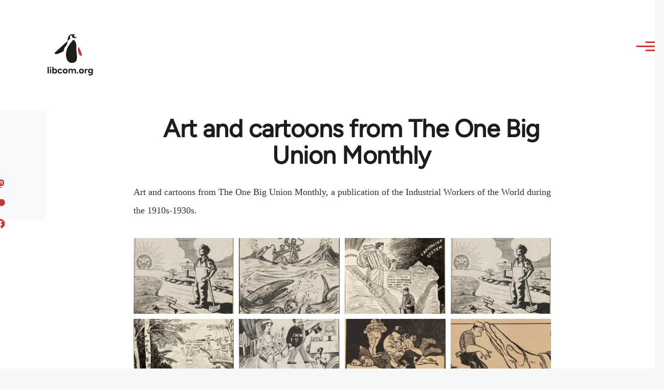

--- FILE ---
content_type: text/html; charset=UTF-8
request_url: https://libcom.org/comment/544538
body_size: 18160
content:
<!DOCTYPE html>
<html lang="en" dir="ltr" prefix="og: https://ogp.me/ns#" style="--color--primary-hue:202;--color--primary-saturation:79%;--color--primary-lightness:50">
  <head>
    <meta charset="utf-8" />
<meta name="description" content="Art and cartoons from The One Big Union Monthly, a publication of the Industrial Workers of the World during the 1910s-1930s." />
<link rel="canonical" href="https://libcom.org/article/art-and-cartoons-one-big-union-monthly" />
<meta property="og:site_name" content="libcom.org" />
<meta property="og:url" content="https://libcom.org/article/art-and-cartoons-one-big-union-monthly" />
<meta property="og:title" content="Art and cartoons from The One Big Union Monthly" />
<meta property="og:description" content="Art and cartoons from The One Big Union Monthly, a publication of the Industrial Workers of the World during the 1910s-1930s." />
<meta name="twitter:card" content="summary_large_image" />
<meta name="twitter:description" content="Art and cartoons from The One Big Union Monthly, a publication of the Industrial Workers of the World during the 1910s-1930s." />
<meta name="twitter:site" content="@libcomorg" />
<meta name="twitter:title" content="Art and cartoons from The One Big Union Monthly" />
<meta name="twitter:image" content="https://files.libcom.org/files/images/Page%2031_0.jpeg" />
<meta name="Generator" content="Drupal 10 (https://www.drupal.org)" />
<meta name="MobileOptimized" content="width" />
<meta name="HandheldFriendly" content="true" />
<meta name="viewport" content="width=device-width, initial-scale=1.0" />
<link rel="icon" href="/themes/custom/libcomolivero/favicon.ico" type="image/vnd.microsoft.icon" />

    <title>Art and cartoons from The One Big Union Monthly | libcom.org</title>
    <link rel="stylesheet" media="all" href="/sites/default/files/css/css_ubYbGxrUrRfE2ScTIigI4v_58GQ6rAmxyV3wuw2w4VE.css?delta=0&amp;language=en&amp;theme=libcomolivero&amp;include=[base64]" />
<link rel="stylesheet" media="all" href="/sites/default/files/css/css_TMe5IorgkO65kaRoQHmKtxRFtCyPeKRgEJtWEkgeD-c.css?delta=1&amp;language=en&amp;theme=libcomolivero&amp;include=[base64]" />

    <script type="application/json" data-drupal-selector="drupal-settings-json">{"path":{"baseUrl":"\/","pathPrefix":"","currentPath":"comment\/544538","currentPathIsAdmin":false,"isFront":false,"currentLanguage":"en","currentQuery":{"page":0}},"pluralDelimiter":"\u0003","suppressDeprecationErrors":true,"gtag":{"tagId":"","consentMode":false,"otherIds":[],"events":[],"additionalConfigInfo":[]},"ajaxPageState":{"libraries":"[base64]","theme":"libcomolivero","theme_token":null},"ajaxTrustedUrl":{"\/search":true},"gtm":{"tagId":null,"settings":{"data_layer":"dataLayer","include_classes":false,"allowlist_classes":"google\nnonGooglePixels\nnonGoogleScripts\nnonGoogleIframes","blocklist_classes":"customScripts\ncustomPixels","include_environment":false,"environment_id":"","environment_token":""},"tagIds":["GTM-KJDB44P"]},"colorbox":{"transition":"elastic","speed":350,"opacity":0.84999999999999998,"slideshow":false,"slideshowAuto":true,"slideshowSpeed":3000,"slideshowStart":"start slideshow","slideshowStop":"stop slideshow","current":"{current} of {total}","previous":"\u00ab Prev","next":"Next \u00bb","close":"Close","overlayClose":true,"returnFocus":true,"maxWidth":"98%","maxHeight":"98%","initialWidth":"500","initialHeight":"400","fixed":true,"scrolling":true,"mobiledetect":true,"mobiledevicewidth":"480px"},"user":{"uid":0,"permissionsHash":"7a6309ff163e3eca974e956dff0b629e6d4fb24ef3b815db70d7f5a1d116d476"}}</script>
<script src="/sites/default/files/js/js_VzAhk6ByYS47lkkKX4m5Lvxmm4Sx7n2SzIWD0ao2WZQ.js?scope=header&amp;delta=0&amp;language=en&amp;theme=libcomolivero&amp;include=eJxdjUEOwyAMBD8E-EmVk7iWK7CRoST5fXOgVdvLamYuu1o2X-yAdUJ4A9SMopeWQtph82fFnKbG5YxDaCcPd9OOOzUrBF-c2uC0OOrWAptxpltHBr7m3xM-8PiNJViWQW4wD9snKA5h7GIaq0tBP1-Bckyc"></script>
<script src="/libraries/fontawesome/js/fontawesome.min.js?v=6.4.2" defer></script>
<script src="/libraries/fontawesome/js/brands.min.js?v=6.4.2" defer></script>
<script src="/modules/contrib/google_tag/js/gtag.js?t5x15m"></script>
<script src="/modules/contrib/google_tag/js/gtm.js?t5x15m"></script>

    
<link rel="preload" href="/themes/custom/libcomolivero/fonts/Figtree-VariableFont_wght.ttf" as="font" type="font/ttf" crossorigin>
<link rel="preload" href="/themes/custom/libcomolivero/fonts/Amiri-Regular.ttf" as="font" type="font/ttf" crossorigin>
<link rel="preload" href="/themes/custom/libcomolivero/fonts/Amiri-Bold.ttf" as="font" type="font/ttf" crossorigin>
    <noscript><link rel="stylesheet" href="/core/themes/olivero/css/components/navigation/nav-primary-no-js.css?t5x15m" />
</noscript>
  </head>
  <body class="path-node page-node-type-gallery">
        <a href="#main-content" class="visually-hidden focusable skip-link">
      Skip to main content
    </a>
    <noscript><iframe src="https://www.googletagmanager.com/ns.html?id=GTM-KJDB44P"
                  height="0" width="0" style="display:none;visibility:hidden"></iframe></noscript>

      <div class="dialog-off-canvas-main-canvas" data-off-canvas-main-canvas>
    
<div id="page-wrapper" class="page-wrapper">
  <div id="page">

          <header id="header" class="site-header" data-drupal-selector="site-header" role="banner">

                <div class="site-header__fixable" data-drupal-selector="site-header-fixable">
          <div class="site-header__initial">
            <button class="sticky-header-toggle" data-drupal-selector="sticky-header-toggle" role="switch" aria-controls="site-header__inner" aria-label="Sticky header" aria-checked="false">
              <span class="sticky-header-toggle__icon">
                <span></span>
                <span></span>
                <span></span>
              </span>
            </button>
          </div>

                    <div id="site-header__inner" class="site-header__inner" data-drupal-selector="site-header-inner">
            <div class="container site-header__inner__container">

              


<div id="block-libcomolivero-site-branding" class="site-branding--bg-white site-branding block block-system block-system-branding-block">
  
    
    <div class="site-branding__inner">
          <a href="/" rel="home" class="site-branding__logo">
        <img src="/themes/custom/libcomolivero/primary-logo.svg" alt="Home" width="209px" height="197px" />
      </a>
              <div class="site-branding__text">
        <div class="site-branding__name">
          <a href="/" title="Home" rel="home">libcom.org</a>
        </div>
      </div>
      </div>
</div>

<div class="header-nav-overlay" data-drupal-selector="header-nav-overlay"></div>


                              <div class="mobile-buttons" data-drupal-selector="mobile-buttons">
                  <button class="mobile-nav-button" data-drupal-selector="mobile-nav-button" aria-label="Main Menu" aria-controls="header-nav" aria-expanded="false">
                    <span class="mobile-nav-button__label">Menu</span>
                    <span class="mobile-nav-button__icon"></span>
                  </button>
                </div>

                <div id="header-nav" class="header-nav" data-drupal-selector="header-nav">
                  


<div class="views-exposed-form form--inline block block-views block-views-exposed-filter-blockarticle-search-page-1" data-drupal-selector="views-exposed-form-article-search-page-1" id="block-exposedformarticle-searchpage-1-2">
  
    
      <div class="block__content">
      <form action="/search" method="get" id="views-exposed-form-article-search-page-1" accept-charset="UTF-8">
  <div class="js-form-item form-item js-form-type-textfield form-item-search-api-fulltext js-form-item-search-api-fulltext form-no-label">
        <input placeholder="search libcom.org" data-drupal-selector="edit-search-api-fulltext" type="text" id="edit-search-api-fulltext" name="search_api_fulltext" value="" size="30" maxlength="128" class="form-text form-element form-element--type-text form-element--api-textfield" />

        </div>
<div data-drupal-selector="edit-actions" class="form-actions js-form-wrapper form-wrapper" id="edit-actions"><input class="button--primary button js-form-submit form-submit" data-drupal-selector="edit-submit-article-search" type="submit" id="edit-submit-article-search" value="Search" />
</div>


</form>

    </div>
  </div>
<nav  id="block-libcomolivero-main-menu" class="primary-nav block block-menu navigation menu--main" aria-labelledby="block-libcomolivero-main-menu-menu" role="navigation">
            
  <h2 class="visually-hidden block__title" id="block-libcomolivero-main-menu-menu">Main navigation</h2>
  
        


          
        
    <ul  class="menu primary-nav__menu primary-nav__menu--level-1" data-drupal-selector="primary-nav-menu--level-1">
            
                          
        
        
        <li class="primary-nav__menu-item primary-nav__menu-item--link primary-nav__menu-item--level-1">
                              
                      <a href="/recent" class="primary-nav__menu-link primary-nav__menu-link--link primary-nav__menu-link--level-1" data-drupal-selector="primary-nav-menu-link-has-children" data-drupal-link-system-path="recent">            <span class="primary-nav__menu-link-inner primary-nav__menu-link-inner--level-1">Recent</span>
          </a>

            
                  </li>
      
                          
        
        
        <li class="primary-nav__menu-item primary-nav__menu-item--link primary-nav__menu-item--level-1">
                              
                      <a href="/article/donate" class="primary-nav__menu-link primary-nav__menu-link--link primary-nav__menu-link--level-1" data-drupal-selector="primary-nav-menu-link-has-children" data-drupal-link-system-path="node/10591">            <span class="primary-nav__menu-link-inner primary-nav__menu-link-inner--level-1">Donate</span>
          </a>

            
                  </li>
      
                          
        
        
        <li class="primary-nav__menu-item primary-nav__menu-item--link primary-nav__menu-item--level-1">
                              
                      <a href="/collections" class="primary-nav__menu-link primary-nav__menu-link--link primary-nav__menu-link--level-1" data-drupal-selector="primary-nav-menu-link-has-children" data-drupal-link-system-path="collections">            <span class="primary-nav__menu-link-inner primary-nav__menu-link-inner--level-1">Collections</span>
          </a>

            
                  </li>
      
                          
        
        
        <li class="primary-nav__menu-item primary-nav__menu-item--link primary-nav__menu-item--level-1">
                              
                      <a href="/article/libcom-introductory-guide" class="primary-nav__menu-link primary-nav__menu-link--link primary-nav__menu-link--level-1" data-drupal-selector="primary-nav-menu-link-has-children" data-drupal-link-system-path="node/11217">            <span class="primary-nav__menu-link-inner primary-nav__menu-link-inner--level-1">Introductions</span>
          </a>

            
                  </li>
      
                          
        
        
        <li class="primary-nav__menu-item primary-nav__menu-item--link primary-nav__menu-item--level-1">
                              
                      <a href="/article/organise" class="primary-nav__menu-link primary-nav__menu-link--link primary-nav__menu-link--level-1" data-drupal-selector="primary-nav-menu-link-has-children" data-drupal-link-system-path="node/23964">            <span class="primary-nav__menu-link-inner primary-nav__menu-link-inner--level-1">Organise</span>
          </a>

            
                  </li>
      
                          
        
        
        <li class="primary-nav__menu-item primary-nav__menu-item--link primary-nav__menu-item--level-1">
                              
                      <a href="/article/libcomorg-introduction" class="primary-nav__menu-link primary-nav__menu-link--link primary-nav__menu-link--level-1" data-drupal-selector="primary-nav-menu-link-has-children" data-drupal-link-system-path="node/9957">            <span class="primary-nav__menu-link-inner primary-nav__menu-link-inner--level-1">About</span>
          </a>

            
                  </li>
          </ul>
  


  </nav>


                  

  <div class="region region--secondary-menu">
    <nav  id="block-libcomolivero-account-menu" class="block block-menu navigation menu--account secondary-nav" aria-labelledby="block-libcomolivero-account-menu-menu" role="navigation">
            
  <span class="visually-hidden" id="block-libcomolivero-account-menu-menu">User account menu</span>
  
        


          <ul class="menu secondary-nav__menu secondary-nav__menu--level-1">
            
                          
        
        
        <li class="secondary-nav__menu-item secondary-nav__menu-item--link secondary-nav__menu-item--level-1">
          <a href="/user/login" class="secondary-nav__menu-link secondary-nav__menu-link--link secondary-nav__menu-link--level-1" data-drupal-link-system-path="user/login">Log in / Register</a>

                  </li>
          </ul>
  


  </nav>

  </div>

                </div>
                          </div>
          </div>
        </div>
      </header>
    
    <div id="main-wrapper" class="layout-main-wrapper layout-container">
      <div id="main" class="layout-main">
        <div class="main-content">
          <a id="main-content" tabindex="-1"></a>
          
  <div class="region region--hero">
    

<div id="block-libcomolivero-page-title" class="block block-core block-page-title-block">
  
  

  <h1 class="title page-title"><span>
  Art and cartoons from The One Big Union Monthly
</span>
</h1>


  
</div>

  </div>

          <div class="main-content__container container">
            

  <div class="region region--highlighted grid-full layout--pass--content-medium">
    <div data-drupal-messages-fallback class="hidden messages-list"></div>

  </div>

            

                          <main role="main">
                
                

  <div class="region region--content grid-full layout--pass--content-medium" id="content">
    

<div id="block-libcomolivero-content" class="block block-system block-system-main-block">
  
    
      <div class="block__content">
      

<article data-history-node-id="52614" class="node node--type-gallery node--promoted node--view-mode-full">
  <header class="">
    
          
  </header>
  <div class="node__content">
          <div class="layout layout--onecol">
    <div  class="layout__region layout__region--content">
      

<div class="block block-layout-builder block-extra-field-blocknodegallerycontent-moderation-control">
  
    
      <div class="block__content">
      
    </div>
  </div>


<div class="block block-layout-builder block-field-blocknodegalleryfield-introduction">
  
    
      <div class="block__content">
      
            <div class="text-content clearfix field field--name-field-introduction field--type-text-long field--label-hidden field__item"><p>Art and cartoons from The One Big Union Monthly, a publication of the Industrial Workers of the World during the 1910s-1930s.</p>
</div>
      
    </div>
  </div>


<div class="views-element-container block block-views block-views-blockgallery-block-1">
  
    
      <div class="block__content">
      <div><div class="view view-gallery view-id-gallery view-display-id-block_1 js-view-dom-id-91dac80bcee9706f0f181b1eab27f1908075d11e58cc9ab3aaa953b2b456e55d">
  
    
      
      <div class="view-content">
      




<div class="views-view-responsive-grid views-view-responsive-grid--horizontal" style="--views-responsive-grid--column-count:4;--views-responsive-grid--cell-min-width:100px;--views-responsive-grid--layout-gap:10px;">
      <div class="views-view-responsive-grid__item">
      <div class="views-view-responsive-grid__item-inner"><div class="media media--type-image media--view-mode-gallery">
  
      
            <div class="field field--name-field-media-image field--type-image field--label-hidden field__item">
<a href="https://files.libcom.org/files/images/Page%2031_0.jpeg" aria-label="{&quot;alt&quot;:&quot;&quot;}" role="button"  title="" data-colorbox-gallery="gallery-all-R5rQdY6GE_Y" class="colorbox" aria-controls="colorbox-CvwovFEvvbw" data-cbox-img-attrs="{&quot;alt&quot;:&quot;&quot;}"><img id="colorbox-CvwovFEvvbw" src="https://files.libcom.org/files/styles/medium/public/images/Page%2031_0.jpeg?itok=v5FBKuLx" width="220" height="165" alt="" loading="lazy" />

</a>
</div>
      
  </div>
</div>
    </div>
      <div class="views-view-responsive-grid__item">
      <div class="views-view-responsive-grid__item-inner"><div class="media media--type-image media--view-mode-gallery">
  
      
            <div class="field field--name-field-media-image field--type-image field--label-hidden field__item">
<a href="https://files.libcom.org/files/images/Page%2008.jpeg" aria-label="{&quot;title&quot;:&quot;&quot;A close call&quot;, September 1919&quot;,&quot;alt&quot;:&quot;&quot;A close call&quot;, September 1919&quot;}" role="button"  title="&quot;A close call&quot;, September 1919" data-colorbox-gallery="gallery-all-R5rQdY6GE_Y" class="colorbox" aria-controls="colorbox-owhXXwyp04E" data-cbox-img-attrs="{&quot;title&quot;:&quot;&quot;A close call&quot;, September 1919&quot;,&quot;alt&quot;:&quot;&quot;A close call&quot;, September 1919&quot;}"><img id="colorbox-owhXXwyp04E" src="https://files.libcom.org/files/styles/medium/public/images/Page%2008.jpeg?itok=a3F2tLVk" width="220" height="165" alt="&quot;A close call&quot;, September 1919" title="&quot;A close call&quot;, September 1919" loading="lazy" />

</a>
</div>
      
  </div>
</div>
    </div>
      <div class="views-view-responsive-grid__item">
      <div class="views-view-responsive-grid__item-inner"><div class="media media--type-image media--view-mode-gallery">
  
      
            <div class="field field--name-field-media-image field--type-image field--label-hidden field__item">
<a href="https://files.libcom.org/files/images/Page%2021.jpeg" aria-label="{&quot;title&quot;:&quot;September 1919&quot;,&quot;alt&quot;:&quot;September 1919&quot;}" role="button"  title="September 1919" data-colorbox-gallery="gallery-all-R5rQdY6GE_Y" class="colorbox" aria-controls="colorbox-73p7XNb8g6E" data-cbox-img-attrs="{&quot;title&quot;:&quot;September 1919&quot;,&quot;alt&quot;:&quot;September 1919&quot;}"><img id="colorbox-73p7XNb8g6E" src="https://files.libcom.org/files/styles/medium/public/images/Page%2021.jpeg?itok=7om1lX8J" width="220" height="165" alt="September 1919" title="September 1919" loading="lazy" />

</a>
</div>
      
  </div>
</div>
    </div>
      <div class="views-view-responsive-grid__item">
      <div class="views-view-responsive-grid__item-inner"><div class="media media--type-image media--view-mode-gallery">
  
      
            <div class="field field--name-field-media-image field--type-image field--label-hidden field__item">
<a href="https://files.libcom.org/files/images/Page%2031.jpeg" aria-label="{&quot;title&quot;:&quot;September 1919&quot;,&quot;alt&quot;:&quot;September 1919&quot;}" role="button"  title="September 1919" data-colorbox-gallery="gallery-all-R5rQdY6GE_Y" class="colorbox" aria-controls="colorbox-QDkMnrad9qg" data-cbox-img-attrs="{&quot;title&quot;:&quot;September 1919&quot;,&quot;alt&quot;:&quot;September 1919&quot;}"><img id="colorbox-QDkMnrad9qg" src="https://files.libcom.org/files/styles/medium/public/images/Page%2031.jpeg?itok=xTQbEYjf" width="220" height="165" alt="September 1919" title="September 1919" loading="lazy" />

</a>
</div>
      
  </div>
</div>
    </div>
      <div class="views-view-responsive-grid__item">
      <div class="views-view-responsive-grid__item-inner"><div class="media media--type-image media--view-mode-gallery">
  
      
            <div class="field field--name-field-media-image field--type-image field--label-hidden field__item">
<a href="https://files.libcom.org/files/images/Page%2039.jpeg" aria-label="{&quot;title&quot;:&quot;September 1919&quot;,&quot;alt&quot;:&quot;September 1919&quot;}" role="button"  title="September 1919" data-colorbox-gallery="gallery-all-R5rQdY6GE_Y" class="colorbox" aria-controls="colorbox-JSwGK9klgv0" data-cbox-img-attrs="{&quot;title&quot;:&quot;September 1919&quot;,&quot;alt&quot;:&quot;September 1919&quot;}"><img id="colorbox-JSwGK9klgv0" src="https://files.libcom.org/files/styles/medium/public/images/Page%2039.jpeg?itok=k-KdM7Jw" width="220" height="165" alt="September 1919" title="September 1919" loading="lazy" />

</a>
</div>
      
  </div>
</div>
    </div>
      <div class="views-view-responsive-grid__item">
      <div class="views-view-responsive-grid__item-inner"><div class="media media--type-image media--view-mode-gallery">
  
      
            <div class="field field--name-field-media-image field--type-image field--label-hidden field__item">
<a href="https://files.libcom.org/files/images/Page%2041.jpeg" aria-label="{&quot;title&quot;:&quot;September 1919&quot;,&quot;alt&quot;:&quot;September 1919&quot;}" role="button"  title="September 1919" data-colorbox-gallery="gallery-all-R5rQdY6GE_Y" class="colorbox" aria-controls="colorbox-Xmpj5hs2d5Y" data-cbox-img-attrs="{&quot;title&quot;:&quot;September 1919&quot;,&quot;alt&quot;:&quot;September 1919&quot;}"><img id="colorbox-Xmpj5hs2d5Y" src="https://files.libcom.org/files/styles/medium/public/images/Page%2041.jpeg?itok=OTQHixkW" width="220" height="165" alt="September 1919" title="September 1919" loading="lazy" />

</a>
</div>
      
  </div>
</div>
    </div>
      <div class="views-view-responsive-grid__item">
      <div class="views-view-responsive-grid__item-inner"><div class="media media--type-image media--view-mode-gallery">
  
      
            <div class="field field--name-field-media-image field--type-image field--label-hidden field__item">
<a href="https://files.libcom.org/files/images/Page%2013.jpeg" aria-label="{&quot;title&quot;:&quot;May 1938&quot;,&quot;alt&quot;:&quot;May 1938&quot;}" role="button"  title="May 1938" data-colorbox-gallery="gallery-all-R5rQdY6GE_Y" class="colorbox" aria-controls="colorbox-FHa6X3AUJpo" data-cbox-img-attrs="{&quot;title&quot;:&quot;May 1938&quot;,&quot;alt&quot;:&quot;May 1938&quot;}"><img id="colorbox-FHa6X3AUJpo" src="https://files.libcom.org/files/styles/medium/public/images/Page%2013.jpeg?itok=7c3-t4hD" width="220" height="165" alt="May 1938" title="May 1938" loading="lazy" />

</a>
</div>
      
  </div>
</div>
    </div>
      <div class="views-view-responsive-grid__item">
      <div class="views-view-responsive-grid__item-inner"><div class="media media--type-image media--view-mode-gallery">
  
      
            <div class="field field--name-field-media-image field--type-image field--label-hidden field__item">
<a href="https://files.libcom.org/files/images/Page%2019.jpeg" aria-label="{&quot;title&quot;:&quot;May 1938&quot;,&quot;alt&quot;:&quot;May 1938&quot;}" role="button"  title="May 1938" data-colorbox-gallery="gallery-all-R5rQdY6GE_Y" class="colorbox" aria-controls="colorbox-5vaMz1zktzo" data-cbox-img-attrs="{&quot;title&quot;:&quot;May 1938&quot;,&quot;alt&quot;:&quot;May 1938&quot;}"><img id="colorbox-5vaMz1zktzo" src="https://files.libcom.org/files/styles/medium/public/images/Page%2019.jpeg?itok=yVEsmuOW" width="220" height="165" alt="May 1938" title="May 1938" loading="lazy" />

</a>
</div>
      
  </div>
</div>
    </div>
      <div class="views-view-responsive-grid__item">
      <div class="views-view-responsive-grid__item-inner"><div class="media media--type-image media--view-mode-gallery">
  
      
            <div class="field field--name-field-media-image field--type-image field--label-hidden field__item">
<a href="https://files.libcom.org/files/images/Page%2025.jpeg" aria-label="{&quot;title&quot;:&quot;May 1938&quot;,&quot;alt&quot;:&quot;May 1938&quot;}" role="button"  title="May 1938" data-colorbox-gallery="gallery-all-R5rQdY6GE_Y" class="colorbox" aria-controls="colorbox-H0B--vPzRkI" data-cbox-img-attrs="{&quot;title&quot;:&quot;May 1938&quot;,&quot;alt&quot;:&quot;May 1938&quot;}"><img id="colorbox-H0B--vPzRkI" src="https://files.libcom.org/files/styles/medium/public/images/Page%2025.jpeg?itok=GEJMbFtX" width="220" height="165" alt="May 1938" title="May 1938" loading="lazy" />

</a>
</div>
      
  </div>
</div>
    </div>
      <div class="views-view-responsive-grid__item">
      <div class="views-view-responsive-grid__item-inner"><div class="media media--type-image media--view-mode-gallery">
  
      
            <div class="field field--name-field-media-image field--type-image field--label-hidden field__item">
<a href="https://files.libcom.org/files/images/Page%2035.jpeg" aria-label="{&quot;title&quot;:&quot;May 1938&quot;,&quot;alt&quot;:&quot;May 1938&quot;}" role="button"  title="May 1938" data-colorbox-gallery="gallery-all-R5rQdY6GE_Y" class="colorbox" aria-controls="colorbox-lMNAQIb2q-8" data-cbox-img-attrs="{&quot;title&quot;:&quot;May 1938&quot;,&quot;alt&quot;:&quot;May 1938&quot;}"><img id="colorbox-lMNAQIb2q-8" src="https://files.libcom.org/files/styles/medium/public/images/Page%2035.jpeg?itok=7J87_xe3" width="220" height="165" alt="May 1938" title="May 1938" loading="lazy" />

</a>
</div>
      
  </div>
</div>
    </div>
      <div class="views-view-responsive-grid__item">
      <div class="views-view-responsive-grid__item-inner"><div class="media media--type-image media--view-mode-gallery">
  
      
            <div class="field field--name-field-media-image field--type-image field--label-hidden field__item">
<a href="https://files.libcom.org/files/images/Page%2036.jpeg" aria-label="{&quot;title&quot;:&quot;May 1938&quot;,&quot;alt&quot;:&quot;May 1938&quot;}" role="button"  title="May 1938" data-colorbox-gallery="gallery-all-R5rQdY6GE_Y" class="colorbox" aria-controls="colorbox-l0_SnZhhhdE" data-cbox-img-attrs="{&quot;title&quot;:&quot;May 1938&quot;,&quot;alt&quot;:&quot;May 1938&quot;}"><img id="colorbox-l0_SnZhhhdE" src="https://files.libcom.org/files/styles/medium/public/images/Page%2036.jpeg?itok=X2H_xk9s" width="220" height="165" alt="May 1938" title="May 1938" loading="lazy" />

</a>
</div>
      
  </div>
</div>
    </div>
      <div class="views-view-responsive-grid__item">
      <div class="views-view-responsive-grid__item-inner"><div class="media media--type-image media--view-mode-gallery">
  
      
            <div class="field field--name-field-media-image field--type-image field--label-hidden field__item">
<a href="https://files.libcom.org/files/images/Page%2026.jpeg" aria-label="{&quot;title&quot;:&quot;March 1938&quot;,&quot;alt&quot;:&quot;March 1938&quot;}" role="button"  title="March 1938" data-colorbox-gallery="gallery-all-R5rQdY6GE_Y" class="colorbox" aria-controls="colorbox-FA9jxWfZkyI" data-cbox-img-attrs="{&quot;title&quot;:&quot;March 1938&quot;,&quot;alt&quot;:&quot;March 1938&quot;}"><img id="colorbox-FA9jxWfZkyI" src="https://files.libcom.org/files/styles/medium/public/images/Page%2026.jpeg?itok=6ZZmfJsj" width="220" height="165" alt="March 1938" title="March 1938" loading="lazy" />

</a>
</div>
      
  </div>
</div>
    </div>
      <div class="views-view-responsive-grid__item">
      <div class="views-view-responsive-grid__item-inner"><div class="media media--type-image media--view-mode-gallery">
  
      
            <div class="field field--name-field-media-image field--type-image field--label-hidden field__item">
<a href="https://files.libcom.org/files/images/Page%2035%20-%20Back%20Cover%20%28Inside%29.jpeg" aria-label="{&quot;title&quot;:&quot;March 1938&quot;,&quot;alt&quot;:&quot;March 1938&quot;}" role="button"  title="March 1938" data-colorbox-gallery="gallery-all-R5rQdY6GE_Y" class="colorbox" aria-controls="colorbox-nGnGnHL5_Bk" data-cbox-img-attrs="{&quot;title&quot;:&quot;March 1938&quot;,&quot;alt&quot;:&quot;March 1938&quot;}"><img id="colorbox-nGnGnHL5_Bk" src="https://files.libcom.org/files/styles/medium/public/images/Page%2035%20-%20Back%20Cover%20%28Inside%29.jpeg?itok=vwPJaqpW" width="220" height="165" alt="March 1938" title="March 1938" loading="lazy" />

</a>
</div>
      
  </div>
</div>
    </div>
      <div class="views-view-responsive-grid__item">
      <div class="views-view-responsive-grid__item-inner"><div class="media media--type-image media--view-mode-gallery">
  
      
            <div class="field field--name-field-media-image field--type-image field--label-hidden field__item">
<a href="https://files.libcom.org/files/images/Page%2036%20-%20Back%20Cover.jpeg" aria-label="{&quot;title&quot;:&quot;March 1938&quot;,&quot;alt&quot;:&quot;March 1938&quot;}" role="button"  title="March 1938" data-colorbox-gallery="gallery-all-R5rQdY6GE_Y" class="colorbox" aria-controls="colorbox-gqaK7f4HnQc" data-cbox-img-attrs="{&quot;title&quot;:&quot;March 1938&quot;,&quot;alt&quot;:&quot;March 1938&quot;}"><img id="colorbox-gqaK7f4HnQc" src="https://files.libcom.org/files/styles/medium/public/images/Page%2036%20-%20Back%20Cover.jpeg?itok=gLpvn6Si" width="220" height="165" alt="March 1938" title="March 1938" loading="lazy" />

</a>
</div>
      
  </div>
</div>
    </div>
      <div class="views-view-responsive-grid__item">
      <div class="views-view-responsive-grid__item-inner"><div class="media media--type-image media--view-mode-gallery">
  
      
            <div class="field field--name-field-media-image field--type-image field--label-hidden field__item">
<a href="https://files.libcom.org/files/images/Page%2002.jpeg" aria-label="{&quot;title&quot;:&quot;March 1919&quot;,&quot;alt&quot;:&quot;March 1919&quot;}" role="button"  title="March 1919" data-colorbox-gallery="gallery-all-R5rQdY6GE_Y" class="colorbox" aria-controls="colorbox-eqvAGpdIC50" data-cbox-img-attrs="{&quot;title&quot;:&quot;March 1919&quot;,&quot;alt&quot;:&quot;March 1919&quot;}"><img id="colorbox-eqvAGpdIC50" src="https://files.libcom.org/files/styles/medium/public/images/Page%2002.jpeg?itok=g2o7EApd" width="220" height="165" alt="March 1919" title="March 1919" loading="lazy" />

</a>
</div>
      
  </div>
</div>
    </div>
      <div class="views-view-responsive-grid__item">
      <div class="views-view-responsive-grid__item-inner"><div class="media media--type-image media--view-mode-gallery">
  
      
            <div class="field field--name-field-media-image field--type-image field--label-hidden field__item">
<a href="https://files.libcom.org/files/images/Page%2010.jpeg" aria-label="{&quot;title&quot;:&quot;March 1919&quot;,&quot;alt&quot;:&quot;March 1919&quot;}" role="button"  title="March 1919" data-colorbox-gallery="gallery-all-R5rQdY6GE_Y" class="colorbox" aria-controls="colorbox-dZ9pK-ASqtI" data-cbox-img-attrs="{&quot;title&quot;:&quot;March 1919&quot;,&quot;alt&quot;:&quot;March 1919&quot;}"><img id="colorbox-dZ9pK-ASqtI" src="https://files.libcom.org/files/styles/medium/public/images/Page%2010.jpeg?itok=y0v0RNeM" width="220" height="165" alt="March 1919" title="March 1919" loading="lazy" />

</a>
</div>
      
  </div>
</div>
    </div>
      <div class="views-view-responsive-grid__item">
      <div class="views-view-responsive-grid__item-inner"><div class="media media--type-image media--view-mode-gallery">
  
      
            <div class="field field--name-field-media-image field--type-image field--label-hidden field__item">
<a href="https://files.libcom.org/files/images/Page%2015.jpeg" aria-label="{&quot;title&quot;:&quot;March 1919&quot;,&quot;alt&quot;:&quot;March 1919&quot;}" role="button"  title="March 1919" data-colorbox-gallery="gallery-all-R5rQdY6GE_Y" class="colorbox" aria-controls="colorbox-i9v7gcClWvg" data-cbox-img-attrs="{&quot;title&quot;:&quot;March 1919&quot;,&quot;alt&quot;:&quot;March 1919&quot;}"><img id="colorbox-i9v7gcClWvg" src="https://files.libcom.org/files/styles/medium/public/images/Page%2015.jpeg?itok=mnsueLvo" width="220" height="165" alt="March 1919" title="March 1919" loading="lazy" />

</a>
</div>
      
  </div>
</div>
    </div>
      <div class="views-view-responsive-grid__item">
      <div class="views-view-responsive-grid__item-inner"><div class="media media--type-image media--view-mode-gallery">
  
      
            <div class="field field--name-field-media-image field--type-image field--label-hidden field__item">
<a href="https://files.libcom.org/files/images/Page%2017.jpeg" aria-label="{&quot;title&quot;:&quot;March 1919&quot;,&quot;alt&quot;:&quot;March 1919&quot;}" role="button"  title="March 1919" data-colorbox-gallery="gallery-all-R5rQdY6GE_Y" class="colorbox" aria-controls="colorbox-Y7anDEt6GDw" data-cbox-img-attrs="{&quot;title&quot;:&quot;March 1919&quot;,&quot;alt&quot;:&quot;March 1919&quot;}"><img id="colorbox-Y7anDEt6GDw" src="https://files.libcom.org/files/styles/medium/public/images/Page%2017.jpeg?itok=XwzMLsFk" width="220" height="165" alt="March 1919" title="March 1919" loading="lazy" />

</a>
</div>
      
  </div>
</div>
    </div>
      <div class="views-view-responsive-grid__item">
      <div class="views-view-responsive-grid__item-inner"><div class="media media--type-image media--view-mode-gallery">
  
      
            <div class="field field--name-field-media-image field--type-image field--label-hidden field__item">
<a href="https://files.libcom.org/files/images/Page%2024.jpeg" aria-label="{&quot;title&quot;:&quot;March 1919&quot;,&quot;alt&quot;:&quot;March 1919&quot;}" role="button"  title="March 1919" data-colorbox-gallery="gallery-all-R5rQdY6GE_Y" class="colorbox" aria-controls="colorbox-9TBkPUwtL00" data-cbox-img-attrs="{&quot;title&quot;:&quot;March 1919&quot;,&quot;alt&quot;:&quot;March 1919&quot;}"><img id="colorbox-9TBkPUwtL00" src="https://files.libcom.org/files/styles/medium/public/images/Page%2024.jpeg?itok=j2p7lO3N" width="220" height="165" alt="March 1919" title="March 1919" loading="lazy" />

</a>
</div>
      
  </div>
</div>
    </div>
      <div class="views-view-responsive-grid__item">
      <div class="views-view-responsive-grid__item-inner"><div class="media media--type-image media--view-mode-gallery">
  
      
            <div class="field field--name-field-media-image field--type-image field--label-hidden field__item">
<a href="https://files.libcom.org/files/images/Page%2032.jpeg" aria-label="{&quot;title&quot;:&quot;March 1919&quot;,&quot;alt&quot;:&quot;March 1919&quot;}" role="button"  title="March 1919" data-colorbox-gallery="gallery-all-R5rQdY6GE_Y" class="colorbox" aria-controls="colorbox-73ukpT-TCTc" data-cbox-img-attrs="{&quot;title&quot;:&quot;March 1919&quot;,&quot;alt&quot;:&quot;March 1919&quot;}"><img id="colorbox-73ukpT-TCTc" src="https://files.libcom.org/files/styles/medium/public/images/Page%2032.jpeg?itok=SNvIzB8x" width="220" height="165" alt="March 1919" title="March 1919" loading="lazy" />

</a>
</div>
      
  </div>
</div>
    </div>
      <div class="views-view-responsive-grid__item">
      <div class="views-view-responsive-grid__item-inner"><div class="media media--type-image media--view-mode-gallery">
  
      
            <div class="field field--name-field-media-image field--type-image field--label-hidden field__item">
<a href="https://files.libcom.org/files/images/Page%2038.jpeg" aria-label="{&quot;title&quot;:&quot;March 1919&quot;,&quot;alt&quot;:&quot;March 1919&quot;}" role="button"  title="March 1919" data-colorbox-gallery="gallery-all-R5rQdY6GE_Y" class="colorbox" aria-controls="colorbox-d0Vp1-ZTGqs" data-cbox-img-attrs="{&quot;title&quot;:&quot;March 1919&quot;,&quot;alt&quot;:&quot;March 1919&quot;}"><img id="colorbox-d0Vp1-ZTGqs" src="https://files.libcom.org/files/styles/medium/public/images/Page%2038.jpeg?itok=2pTfRcrV" width="220" height="165" alt="March 1919" title="March 1919" loading="lazy" />

</a>
</div>
      
  </div>
</div>
    </div>
      <div class="views-view-responsive-grid__item">
      <div class="views-view-responsive-grid__item-inner"><div class="media media--type-image media--view-mode-gallery">
  
      
            <div class="field field--name-field-media-image field--type-image field--label-hidden field__item">
<a href="https://files.libcom.org/files/images/Page%2043.jpeg" aria-label="{&quot;title&quot;:&quot;March 1919&quot;,&quot;alt&quot;:&quot;March 1919&quot;}" role="button"  title="March 1919" data-colorbox-gallery="gallery-all-R5rQdY6GE_Y" class="colorbox" aria-controls="colorbox-OHFxhosbU0g" data-cbox-img-attrs="{&quot;title&quot;:&quot;March 1919&quot;,&quot;alt&quot;:&quot;March 1919&quot;}"><img id="colorbox-OHFxhosbU0g" src="https://files.libcom.org/files/styles/medium/public/images/Page%2043.jpeg?itok=1h-YtElT" width="220" height="165" alt="March 1919" title="March 1919" loading="lazy" />

</a>
</div>
      
  </div>
</div>
    </div>
      <div class="views-view-responsive-grid__item">
      <div class="views-view-responsive-grid__item-inner"><div class="media media--type-image media--view-mode-gallery">
  
      
            <div class="field field--name-field-media-image field--type-image field--label-hidden field__item">
<a href="https://files.libcom.org/files/images/Page%2049.jpeg" aria-label="{&quot;title&quot;:&quot;March 1919&quot;,&quot;alt&quot;:&quot;March 1919&quot;}" role="button"  title="March 1919" data-colorbox-gallery="gallery-all-R5rQdY6GE_Y" class="colorbox" aria-controls="colorbox-2zYfJ9XKu6U" data-cbox-img-attrs="{&quot;title&quot;:&quot;March 1919&quot;,&quot;alt&quot;:&quot;March 1919&quot;}"><img id="colorbox-2zYfJ9XKu6U" src="https://files.libcom.org/files/styles/medium/public/images/Page%2049.jpeg?itok=zyolA12G" width="220" height="165" alt="March 1919" title="March 1919" loading="lazy" />

</a>
</div>
      
  </div>
</div>
    </div>
      <div class="views-view-responsive-grid__item">
      <div class="views-view-responsive-grid__item-inner"><div class="media media--type-image media--view-mode-gallery">
  
      
            <div class="field field--name-field-media-image field--type-image field--label-hidden field__item">
<a href="https://files.libcom.org/files/images/Page%2054.jpeg" aria-label="{&quot;title&quot;:&quot;March 1919&quot;,&quot;alt&quot;:&quot;March 1919&quot;}" role="button"  title="March 1919" data-colorbox-gallery="gallery-all-R5rQdY6GE_Y" class="colorbox" aria-controls="colorbox-vZMTv_9Fdbg" data-cbox-img-attrs="{&quot;title&quot;:&quot;March 1919&quot;,&quot;alt&quot;:&quot;March 1919&quot;}"><img id="colorbox-vZMTv_9Fdbg" src="https://files.libcom.org/files/styles/medium/public/images/Page%2054.jpeg?itok=7tIsqPh7" width="220" height="165" alt="March 1919" title="March 1919" loading="lazy" />

</a>
</div>
      
  </div>
</div>
    </div>
      <div class="views-view-responsive-grid__item">
      <div class="views-view-responsive-grid__item-inner"><div class="media media--type-image media--view-mode-gallery">
  
      
            <div class="field field--name-field-media-image field--type-image field--label-hidden field__item">
<a href="https://files.libcom.org/files/images/Page%2056.jpeg" aria-label="{&quot;title&quot;:&quot;March 1919&quot;,&quot;alt&quot;:&quot;March 1919&quot;}" role="button"  title="March 1919" data-colorbox-gallery="gallery-all-R5rQdY6GE_Y" class="colorbox" aria-controls="colorbox-6lhS6XtWvYU" data-cbox-img-attrs="{&quot;title&quot;:&quot;March 1919&quot;,&quot;alt&quot;:&quot;March 1919&quot;}"><img id="colorbox-6lhS6XtWvYU" src="https://files.libcom.org/files/styles/medium/public/images/Page%2056.jpeg?itok=5JcOX6dW" width="220" height="165" alt="March 1919" title="March 1919" loading="lazy" />

</a>
</div>
      
  </div>
</div>
    </div>
      <div class="views-view-responsive-grid__item">
      <div class="views-view-responsive-grid__item-inner"><div class="media media--type-image media--view-mode-gallery">
  
      
            <div class="field field--name-field-media-image field--type-image field--label-hidden field__item">
<a href="https://files.libcom.org/files/images/Page%2058.jpeg" aria-label="{&quot;title&quot;:&quot;March 1919&quot;,&quot;alt&quot;:&quot;March 1919&quot;}" role="button"  title="March 1919" data-colorbox-gallery="gallery-all-R5rQdY6GE_Y" class="colorbox" aria-controls="colorbox-yhV_n27WTgc" data-cbox-img-attrs="{&quot;title&quot;:&quot;March 1919&quot;,&quot;alt&quot;:&quot;March 1919&quot;}"><img id="colorbox-yhV_n27WTgc" src="https://files.libcom.org/files/styles/medium/public/images/Page%2058.jpeg?itok=m99vTr6x" width="220" height="165" alt="March 1919" title="March 1919" loading="lazy" />

</a>
</div>
      
  </div>
</div>
    </div>
      <div class="views-view-responsive-grid__item">
      <div class="views-view-responsive-grid__item-inner"><div class="media media--type-image media--view-mode-gallery">
  
      
            <div class="field field--name-field-media-image field--type-image field--label-hidden field__item">
<a href="https://files.libcom.org/files/images/Page%2003.jpeg" aria-label="{&quot;title&quot;:&quot;June 1938&quot;,&quot;alt&quot;:&quot;June 1938&quot;}" role="button"  title="June 1938" data-colorbox-gallery="gallery-all-R5rQdY6GE_Y" class="colorbox" aria-controls="colorbox-YULJ9MSQZv8" data-cbox-img-attrs="{&quot;title&quot;:&quot;June 1938&quot;,&quot;alt&quot;:&quot;June 1938&quot;}"><img id="colorbox-YULJ9MSQZv8" src="https://files.libcom.org/files/styles/medium/public/images/Page%2003.jpeg?itok=qTF765Iu" width="220" height="165" alt="June 1938" title="June 1938" loading="lazy" />

</a>
</div>
      
  </div>
</div>
    </div>
      <div class="views-view-responsive-grid__item">
      <div class="views-view-responsive-grid__item-inner"><div class="media media--type-image media--view-mode-gallery">
  
      
            <div class="field field--name-field-media-image field--type-image field--label-hidden field__item">
<a href="https://files.libcom.org/files/images/Page%2013_0.jpeg" aria-label="{&quot;title&quot;:&quot;June 1938&quot;,&quot;alt&quot;:&quot;June 1938&quot;}" role="button"  title="June 1938" data-colorbox-gallery="gallery-all-R5rQdY6GE_Y" class="colorbox" aria-controls="colorbox-nLriI-O71h0" data-cbox-img-attrs="{&quot;title&quot;:&quot;June 1938&quot;,&quot;alt&quot;:&quot;June 1938&quot;}"><img id="colorbox-nLriI-O71h0" src="https://files.libcom.org/files/styles/medium/public/images/Page%2013_0.jpeg?itok=lQ5Iag2n" width="220" height="165" alt="June 1938" title="June 1938" loading="lazy" />

</a>
</div>
      
  </div>
</div>
    </div>
      <div class="views-view-responsive-grid__item">
      <div class="views-view-responsive-grid__item-inner"><div class="media media--type-image media--view-mode-gallery">
  
      
            <div class="field field--name-field-media-image field--type-image field--label-hidden field__item">
<a href="https://files.libcom.org/files/images/Page%2017_0.jpeg" aria-label="{&quot;title&quot;:&quot;June 1938&quot;,&quot;alt&quot;:&quot;June 1938&quot;}" role="button"  title="June 1938" data-colorbox-gallery="gallery-all-R5rQdY6GE_Y" class="colorbox" aria-controls="colorbox-FPibCg2et7I" data-cbox-img-attrs="{&quot;title&quot;:&quot;June 1938&quot;,&quot;alt&quot;:&quot;June 1938&quot;}"><img id="colorbox-FPibCg2et7I" src="https://files.libcom.org/files/styles/medium/public/images/Page%2017_0.jpeg?itok=G-Y4Qcer" width="220" height="165" alt="June 1938" title="June 1938" loading="lazy" />

</a>
</div>
      
  </div>
</div>
    </div>
      <div class="views-view-responsive-grid__item">
      <div class="views-view-responsive-grid__item-inner"><div class="media media--type-image media--view-mode-gallery">
  
      
            <div class="field field--name-field-media-image field--type-image field--label-hidden field__item">
<a href="https://files.libcom.org/files/images/Page%2021_0.jpeg" aria-label="{&quot;title&quot;:&quot;June 1938&quot;,&quot;alt&quot;:&quot;June 1938&quot;}" role="button"  title="June 1938" data-colorbox-gallery="gallery-all-R5rQdY6GE_Y" class="colorbox" aria-controls="colorbox-uQVwN0PoWHo" data-cbox-img-attrs="{&quot;title&quot;:&quot;June 1938&quot;,&quot;alt&quot;:&quot;June 1938&quot;}"><img id="colorbox-uQVwN0PoWHo" src="https://files.libcom.org/files/styles/medium/public/images/Page%2021_0.jpeg?itok=JA97dECV" width="220" height="165" alt="June 1938" title="June 1938" loading="lazy" />

</a>
</div>
      
  </div>
</div>
    </div>
      <div class="views-view-responsive-grid__item">
      <div class="views-view-responsive-grid__item-inner"><div class="media media--type-image media--view-mode-gallery">
  
      
            <div class="field field--name-field-media-image field--type-image field--label-hidden field__item">
<a href="https://files.libcom.org/files/images/Page%2022.jpeg" aria-label="{&quot;title&quot;:&quot;June 1938&quot;,&quot;alt&quot;:&quot;June 1938&quot;}" role="button"  title="June 1938" data-colorbox-gallery="gallery-all-R5rQdY6GE_Y" class="colorbox" aria-controls="colorbox-fiCUVBtxnSc" data-cbox-img-attrs="{&quot;title&quot;:&quot;June 1938&quot;,&quot;alt&quot;:&quot;June 1938&quot;}"><img id="colorbox-fiCUVBtxnSc" src="https://files.libcom.org/files/styles/medium/public/images/Page%2022.jpeg?itok=BqCqcPXX" width="220" height="165" alt="June 1938" title="June 1938" loading="lazy" />

</a>
</div>
      
  </div>
</div>
    </div>
      <div class="views-view-responsive-grid__item">
      <div class="views-view-responsive-grid__item-inner"><div class="media media--type-image media--view-mode-gallery">
  
      
            <div class="field field--name-field-media-image field--type-image field--label-hidden field__item">
<a href="https://files.libcom.org/files/images/Page%2028.jpeg" aria-label="{&quot;title&quot;:&quot;June 1938&quot;,&quot;alt&quot;:&quot;June 1938&quot;}" role="button"  title="June 1938" data-colorbox-gallery="gallery-all-R5rQdY6GE_Y" class="colorbox" aria-controls="colorbox-EK0FVq4b6-g" data-cbox-img-attrs="{&quot;title&quot;:&quot;June 1938&quot;,&quot;alt&quot;:&quot;June 1938&quot;}"><img id="colorbox-EK0FVq4b6-g" src="https://files.libcom.org/files/styles/medium/public/images/Page%2028.jpeg?itok=1waSIWmD" width="220" height="165" alt="June 1938" title="June 1938" loading="lazy" />

</a>
</div>
      
  </div>
</div>
    </div>
      <div class="views-view-responsive-grid__item">
      <div class="views-view-responsive-grid__item-inner"><div class="media media--type-image media--view-mode-gallery">
  
      
            <div class="field field--name-field-media-image field--type-image field--label-hidden field__item">
<a href="https://files.libcom.org/files/images/Page%2032_0.jpeg" aria-label="{&quot;title&quot;:&quot;June 1938&quot;,&quot;alt&quot;:&quot;June 1938&quot;}" role="button"  title="June 1938" data-colorbox-gallery="gallery-all-R5rQdY6GE_Y" class="colorbox" aria-controls="colorbox-Ey8thqWXNg8" data-cbox-img-attrs="{&quot;title&quot;:&quot;June 1938&quot;,&quot;alt&quot;:&quot;June 1938&quot;}"><img id="colorbox-Ey8thqWXNg8" src="https://files.libcom.org/files/styles/medium/public/images/Page%2032_0.jpeg?itok=CnVAMoD9" width="220" height="165" alt="June 1938" title="June 1938" loading="lazy" />

</a>
</div>
      
  </div>
</div>
    </div>
      <div class="views-view-responsive-grid__item">
      <div class="views-view-responsive-grid__item-inner"><div class="media media--type-image media--view-mode-gallery">
  
      
            <div class="field field--name-field-media-image field--type-image field--label-hidden field__item">
<a href="https://files.libcom.org/files/images/Page%2035%20-%20Back%20Cover%20%28Inside%29_0.jpeg" aria-label="{&quot;title&quot;:&quot;June 1938&quot;,&quot;alt&quot;:&quot;June 1938&quot;}" role="button"  title="June 1938" data-colorbox-gallery="gallery-all-R5rQdY6GE_Y" class="colorbox" aria-controls="colorbox-e16tduyXYoQ" data-cbox-img-attrs="{&quot;title&quot;:&quot;June 1938&quot;,&quot;alt&quot;:&quot;June 1938&quot;}"><img id="colorbox-e16tduyXYoQ" src="https://files.libcom.org/files/styles/medium/public/images/Page%2035%20-%20Back%20Cover%20%28Inside%29_0.jpeg?itok=nu8sMLCa" width="220" height="165" alt="June 1938" title="June 1938" loading="lazy" />

</a>
</div>
      
  </div>
</div>
    </div>
      <div class="views-view-responsive-grid__item">
      <div class="views-view-responsive-grid__item-inner"><div class="media media--type-image media--view-mode-gallery">
  
      
            <div class="field field--name-field-media-image field--type-image field--label-hidden field__item">
<a href="https://files.libcom.org/files/images/Page%2036%20Back%20Cover.jpeg" aria-label="{&quot;title&quot;:&quot;June 1938&quot;,&quot;alt&quot;:&quot;June 1938&quot;}" role="button"  title="June 1938" data-colorbox-gallery="gallery-all-R5rQdY6GE_Y" class="colorbox" aria-controls="colorbox-OeV4ksiIrjE" data-cbox-img-attrs="{&quot;title&quot;:&quot;June 1938&quot;,&quot;alt&quot;:&quot;June 1938&quot;}"><img id="colorbox-OeV4ksiIrjE" src="https://files.libcom.org/files/styles/medium/public/images/Page%2036%20Back%20Cover.jpeg?itok=DOfOk9IM" width="220" height="165" alt="June 1938" title="June 1938" loading="lazy" />

</a>
</div>
      
  </div>
</div>
    </div>
      <div class="views-view-responsive-grid__item">
      <div class="views-view-responsive-grid__item-inner"><div class="media media--type-image media--view-mode-gallery">
  
      
            <div class="field field--name-field-media-image field--type-image field--label-hidden field__item">
<a href="https://files.libcom.org/files/images/Page%2004.jpeg" aria-label="{&quot;title&quot;:&quot;June 1919&quot;,&quot;alt&quot;:&quot;June 1919&quot;}" role="button"  title="June 1919" data-colorbox-gallery="gallery-all-R5rQdY6GE_Y" class="colorbox" aria-controls="colorbox-V5Cq_Nl1jNU" data-cbox-img-attrs="{&quot;title&quot;:&quot;June 1919&quot;,&quot;alt&quot;:&quot;June 1919&quot;}"><img id="colorbox-V5Cq_Nl1jNU" src="https://files.libcom.org/files/styles/medium/public/images/Page%2004.jpeg?itok=lNp7eCq3" width="220" height="165" alt="June 1919" title="June 1919" loading="lazy" />

</a>
</div>
      
  </div>
</div>
    </div>
      <div class="views-view-responsive-grid__item">
      <div class="views-view-responsive-grid__item-inner"><div class="media media--type-image media--view-mode-gallery">
  
      
            <div class="field field--name-field-media-image field--type-image field--label-hidden field__item">
<a href="https://files.libcom.org/files/images/Page%2027.jpeg" aria-label="{&quot;title&quot;:&quot;June 1919&quot;,&quot;alt&quot;:&quot;June 1919&quot;}" role="button"  title="June 1919" data-colorbox-gallery="gallery-all-R5rQdY6GE_Y" class="colorbox" aria-controls="colorbox-0Y_6EHwISWA" data-cbox-img-attrs="{&quot;title&quot;:&quot;June 1919&quot;,&quot;alt&quot;:&quot;June 1919&quot;}"><img id="colorbox-0Y_6EHwISWA" src="https://files.libcom.org/files/styles/medium/public/images/Page%2027.jpeg?itok=1Pz_BsjR" width="220" height="165" alt="June 1919" title="June 1919" loading="lazy" />

</a>
</div>
      
  </div>
</div>
    </div>
      <div class="views-view-responsive-grid__item">
      <div class="views-view-responsive-grid__item-inner"><div class="media media--type-image media--view-mode-gallery">
  
      
            <div class="field field--name-field-media-image field--type-image field--label-hidden field__item">
<a href="https://files.libcom.org/files/images/Page%2033.jpeg" aria-label="{&quot;title&quot;:&quot;June 1919&quot;,&quot;alt&quot;:&quot;June 1919&quot;}" role="button"  title="June 1919" data-colorbox-gallery="gallery-all-R5rQdY6GE_Y" class="colorbox" aria-controls="colorbox-ty9KxPToZmg" data-cbox-img-attrs="{&quot;title&quot;:&quot;June 1919&quot;,&quot;alt&quot;:&quot;June 1919&quot;}"><img id="colorbox-ty9KxPToZmg" src="https://files.libcom.org/files/styles/medium/public/images/Page%2033.jpeg?itok=6RG4Wzuf" width="220" height="165" alt="June 1919" title="June 1919" loading="lazy" />

</a>
</div>
      
  </div>
</div>
    </div>
      <div class="views-view-responsive-grid__item">
      <div class="views-view-responsive-grid__item-inner"><div class="media media--type-image media--view-mode-gallery">
  
      
            <div class="field field--name-field-media-image field--type-image field--label-hidden field__item">
<a href="https://files.libcom.org/files/images/Page%2045.jpeg" aria-label="{&quot;title&quot;:&quot;June 1919&quot;,&quot;alt&quot;:&quot;June 1919&quot;}" role="button"  title="June 1919" data-colorbox-gallery="gallery-all-R5rQdY6GE_Y" class="colorbox" aria-controls="colorbox-8pdWA315k9w" data-cbox-img-attrs="{&quot;title&quot;:&quot;June 1919&quot;,&quot;alt&quot;:&quot;June 1919&quot;}"><img id="colorbox-8pdWA315k9w" src="https://files.libcom.org/files/styles/medium/public/images/Page%2045.jpeg?itok=YAtUZD3G" width="220" height="165" alt="June 1919" title="June 1919" loading="lazy" />

</a>
</div>
      
  </div>
</div>
    </div>
      <div class="views-view-responsive-grid__item">
      <div class="views-view-responsive-grid__item-inner"><div class="media media--type-image media--view-mode-gallery">
  
      
            <div class="field field--name-field-media-image field--type-image field--label-hidden field__item">
<a href="https://files.libcom.org/files/images/Page%2011.jpeg" aria-label="{&quot;title&quot;:&quot;February 1938&quot;,&quot;alt&quot;:&quot;February 1938&quot;}" role="button"  title="February 1938" data-colorbox-gallery="gallery-all-R5rQdY6GE_Y" class="colorbox" aria-controls="colorbox--kk3A0xLWgc" data-cbox-img-attrs="{&quot;title&quot;:&quot;February 1938&quot;,&quot;alt&quot;:&quot;February 1938&quot;}"><img id="colorbox--kk3A0xLWgc" src="https://files.libcom.org/files/styles/medium/public/images/Page%2011.jpeg?itok=HwxeXKgS" width="220" height="165" alt="February 1938" title="February 1938" loading="lazy" />

</a>
</div>
      
  </div>
</div>
    </div>
      <div class="views-view-responsive-grid__item">
      <div class="views-view-responsive-grid__item-inner"><div class="media media--type-image media--view-mode-gallery">
  
      
            <div class="field field--name-field-media-image field--type-image field--label-hidden field__item">
<a href="https://files.libcom.org/files/images/Page%2015_0.jpeg" aria-label="{&quot;title&quot;:&quot;February 1938&quot;,&quot;alt&quot;:&quot;February 1938&quot;}" role="button"  title="February 1938" data-colorbox-gallery="gallery-all-R5rQdY6GE_Y" class="colorbox" aria-controls="colorbox-DXH63Et7nJc" data-cbox-img-attrs="{&quot;title&quot;:&quot;February 1938&quot;,&quot;alt&quot;:&quot;February 1938&quot;}"><img id="colorbox-DXH63Et7nJc" src="https://files.libcom.org/files/styles/medium/public/images/Page%2015_0.jpeg?itok=n19X0F7g" width="220" height="165" alt="February 1938" title="February 1938" loading="lazy" />

</a>
</div>
      
  </div>
</div>
    </div>
      <div class="views-view-responsive-grid__item">
      <div class="views-view-responsive-grid__item-inner"><div class="media media--type-image media--view-mode-gallery">
  
      
            <div class="field field--name-field-media-image field--type-image field--label-hidden field__item">
<a href="https://files.libcom.org/files/images/Page%2017_1.jpeg" aria-label="{&quot;title&quot;:&quot;February 1938&quot;,&quot;alt&quot;:&quot;February 1938&quot;}" role="button"  title="February 1938" data-colorbox-gallery="gallery-all-R5rQdY6GE_Y" class="colorbox" aria-controls="colorbox-k2XVyfMAIJQ" data-cbox-img-attrs="{&quot;title&quot;:&quot;February 1938&quot;,&quot;alt&quot;:&quot;February 1938&quot;}"><img id="colorbox-k2XVyfMAIJQ" src="https://files.libcom.org/files/styles/medium/public/images/Page%2017_1.jpeg?itok=bfC1scRP" width="220" height="165" alt="February 1938" title="February 1938" loading="lazy" />

</a>
</div>
      
  </div>
</div>
    </div>
      <div class="views-view-responsive-grid__item">
      <div class="views-view-responsive-grid__item-inner"><div class="media media--type-image media--view-mode-gallery">
  
      
            <div class="field field--name-field-media-image field--type-image field--label-hidden field__item">
<a href="https://files.libcom.org/files/images/Page%2019_0.jpeg" aria-label="{&quot;title&quot;:&quot;February 1938&quot;,&quot;alt&quot;:&quot;February 1938&quot;}" role="button"  title="February 1938" data-colorbox-gallery="gallery-all-R5rQdY6GE_Y" class="colorbox" aria-controls="colorbox-LWt4SqepTjg" data-cbox-img-attrs="{&quot;title&quot;:&quot;February 1938&quot;,&quot;alt&quot;:&quot;February 1938&quot;}"><img id="colorbox-LWt4SqepTjg" src="https://files.libcom.org/files/styles/medium/public/images/Page%2019_0.jpeg?itok=HvqGralt" width="220" height="165" alt="February 1938" title="February 1938" loading="lazy" />

</a>
</div>
      
  </div>
</div>
    </div>
      <div class="views-view-responsive-grid__item">
      <div class="views-view-responsive-grid__item-inner"><div class="media media--type-image media--view-mode-gallery">
  
      
            <div class="field field--name-field-media-image field--type-image field--label-hidden field__item">
<a href="https://files.libcom.org/files/images/Page%2036_0.jpeg" aria-label="{&quot;title&quot;:&quot;February 1938&quot;,&quot;alt&quot;:&quot;February 1938&quot;}" role="button"  title="February 1938" data-colorbox-gallery="gallery-all-R5rQdY6GE_Y" class="colorbox" aria-controls="colorbox-9vnyPdr7kj8" data-cbox-img-attrs="{&quot;title&quot;:&quot;February 1938&quot;,&quot;alt&quot;:&quot;February 1938&quot;}"><img id="colorbox-9vnyPdr7kj8" src="https://files.libcom.org/files/styles/medium/public/images/Page%2036_0.jpeg?itok=12Wgj5Wy" width="220" height="165" alt="February 1938" title="February 1938" loading="lazy" />

</a>
</div>
      
  </div>
</div>
    </div>
      <div class="views-view-responsive-grid__item">
      <div class="views-view-responsive-grid__item-inner"><div class="media media--type-image media--view-mode-gallery">
  
      
            <div class="field field--name-field-media-image field--type-image field--label-hidden field__item">
<a href="https://files.libcom.org/files/images/Page%2003_0.jpeg" aria-label="{&quot;title&quot;:&quot;December 1937&quot;,&quot;alt&quot;:&quot;December 1937&quot;}" role="button"  title="December 1937" data-colorbox-gallery="gallery-all-R5rQdY6GE_Y" class="colorbox" aria-controls="colorbox-3fOLmcxT0nc" data-cbox-img-attrs="{&quot;title&quot;:&quot;December 1937&quot;,&quot;alt&quot;:&quot;December 1937&quot;}"><img id="colorbox-3fOLmcxT0nc" src="https://files.libcom.org/files/styles/medium/public/images/Page%2003_0.jpeg?itok=boR2MQyl" width="220" height="165" alt="December 1937" title="December 1937" loading="lazy" />

</a>
</div>
      
  </div>
</div>
    </div>
      <div class="views-view-responsive-grid__item">
      <div class="views-view-responsive-grid__item-inner"><div class="media media--type-image media--view-mode-gallery">
  
      
            <div class="field field--name-field-media-image field--type-image field--label-hidden field__item">
<a href="https://files.libcom.org/files/images/Page%2007.jpeg" aria-label="{&quot;title&quot;:&quot;December 1937&quot;,&quot;alt&quot;:&quot;December 1937&quot;}" role="button"  title="December 1937" data-colorbox-gallery="gallery-all-R5rQdY6GE_Y" class="colorbox" aria-controls="colorbox--HSXG4lUrfQ" data-cbox-img-attrs="{&quot;title&quot;:&quot;December 1937&quot;,&quot;alt&quot;:&quot;December 1937&quot;}"><img id="colorbox--HSXG4lUrfQ" src="https://files.libcom.org/files/styles/medium/public/images/Page%2007.jpeg?itok=BXml-JhS" width="220" height="165" alt="December 1937" title="December 1937" loading="lazy" />

</a>
</div>
      
  </div>
</div>
    </div>
      <div class="views-view-responsive-grid__item">
      <div class="views-view-responsive-grid__item-inner"><div class="media media--type-image media--view-mode-gallery">
  
      
            <div class="field field--name-field-media-image field--type-image field--label-hidden field__item">
<a href="https://files.libcom.org/files/images/Page%2008_0.jpeg" aria-label="{&quot;title&quot;:&quot;December 1937&quot;,&quot;alt&quot;:&quot;December 1937&quot;}" role="button"  title="December 1937" data-colorbox-gallery="gallery-all-R5rQdY6GE_Y" class="colorbox" aria-controls="colorbox-CARB9BsnVgU" data-cbox-img-attrs="{&quot;title&quot;:&quot;December 1937&quot;,&quot;alt&quot;:&quot;December 1937&quot;}"><img id="colorbox-CARB9BsnVgU" src="https://files.libcom.org/files/styles/medium/public/images/Page%2008_0.jpeg?itok=DBUxGhOr" width="220" height="165" alt="December 1937" title="December 1937" loading="lazy" />

</a>
</div>
      
  </div>
</div>
    </div>
      <div class="views-view-responsive-grid__item">
      <div class="views-view-responsive-grid__item-inner"><div class="media media--type-image media--view-mode-gallery">
  
      
            <div class="field field--name-field-media-image field--type-image field--label-hidden field__item">
<a href="https://files.libcom.org/files/images/Page%2016.jpeg" aria-label="{&quot;title&quot;:&quot;December 1937&quot;,&quot;alt&quot;:&quot;December 1937&quot;}" role="button"  title="December 1937" data-colorbox-gallery="gallery-all-R5rQdY6GE_Y" class="colorbox" aria-controls="colorbox-_60QWHcOhs8" data-cbox-img-attrs="{&quot;title&quot;:&quot;December 1937&quot;,&quot;alt&quot;:&quot;December 1937&quot;}"><img id="colorbox-_60QWHcOhs8" src="https://files.libcom.org/files/styles/medium/public/images/Page%2016.jpeg?itok=189G4SAb" width="220" height="165" alt="December 1937" title="December 1937" loading="lazy" />

</a>
</div>
      
  </div>
</div>
    </div>
      <div class="views-view-responsive-grid__item">
      <div class="views-view-responsive-grid__item-inner"><div class="media media--type-image media--view-mode-gallery">
  
      
            <div class="field field--name-field-media-image field--type-image field--label-hidden field__item">
<a href="https://files.libcom.org/files/images/Page%2018.jpeg" aria-label="{&quot;title&quot;:&quot;December 1937&quot;,&quot;alt&quot;:&quot;December 1937&quot;}" role="button"  title="December 1937" data-colorbox-gallery="gallery-all-R5rQdY6GE_Y" class="colorbox" aria-controls="colorbox-hiXdVLGwMlg" data-cbox-img-attrs="{&quot;title&quot;:&quot;December 1937&quot;,&quot;alt&quot;:&quot;December 1937&quot;}"><img id="colorbox-hiXdVLGwMlg" src="https://files.libcom.org/files/styles/medium/public/images/Page%2018.jpeg?itok=CI1b1GSB" width="220" height="165" alt="December 1937" title="December 1937" loading="lazy" />

</a>
</div>
      
  </div>
</div>
    </div>
      <div class="views-view-responsive-grid__item">
      <div class="views-view-responsive-grid__item-inner"><div class="media media--type-image media--view-mode-gallery">
  
      
            <div class="field field--name-field-media-image field--type-image field--label-hidden field__item">
<a href="https://files.libcom.org/files/images/Page%2032_1.jpeg" aria-label="{&quot;title&quot;:&quot;December 1937&quot;,&quot;alt&quot;:&quot;December 1937&quot;}" role="button"  title="December 1937" data-colorbox-gallery="gallery-all-R5rQdY6GE_Y" class="colorbox" aria-controls="colorbox-Am4qurSwJt4" data-cbox-img-attrs="{&quot;title&quot;:&quot;December 1937&quot;,&quot;alt&quot;:&quot;December 1937&quot;}"><img id="colorbox-Am4qurSwJt4" src="https://files.libcom.org/files/styles/medium/public/images/Page%2032_1.jpeg?itok=E-_DrvUE" width="220" height="165" alt="December 1937" title="December 1937" loading="lazy" />

</a>
</div>
      
  </div>
</div>
    </div>
      <div class="views-view-responsive-grid__item">
      <div class="views-view-responsive-grid__item-inner"><div class="media media--type-image media--view-mode-gallery">
  
      
            <div class="field field--name-field-media-image field--type-image field--label-hidden field__item">
<a href="https://files.libcom.org/files/images/Page%2036%20Back%20Cover_0.jpeg" aria-label="{&quot;title&quot;:&quot;December 1937&quot;,&quot;alt&quot;:&quot;December 1937&quot;}" role="button"  title="December 1937" data-colorbox-gallery="gallery-all-R5rQdY6GE_Y" class="colorbox" aria-controls="colorbox-PCnRqw-eXtQ" data-cbox-img-attrs="{&quot;title&quot;:&quot;December 1937&quot;,&quot;alt&quot;:&quot;December 1937&quot;}"><img id="colorbox-PCnRqw-eXtQ" src="https://files.libcom.org/files/styles/medium/public/images/Page%2036%20Back%20Cover_0.jpeg?itok=loQqPjCc" width="220" height="165" alt="December 1937" title="December 1937" loading="lazy" />

</a>
</div>
      
  </div>
</div>
    </div>
      <div class="views-view-responsive-grid__item">
      <div class="views-view-responsive-grid__item-inner"><div class="media media--type-image media--view-mode-gallery">
  
      
            <div class="field field--name-field-media-image field--type-image field--label-hidden field__item">
<a href="https://files.libcom.org/files/images/Page%2003_1.jpeg" aria-label="{&quot;alt&quot;:&quot;October 1937&quot;}" role="button"  title="" data-colorbox-gallery="gallery-all-R5rQdY6GE_Y" class="colorbox" aria-controls="colorbox-MMim2s1iv98" data-cbox-img-attrs="{&quot;alt&quot;:&quot;October 1937&quot;}"><img id="colorbox-MMim2s1iv98" src="https://files.libcom.org/files/styles/medium/public/images/Page%2003_1.jpeg?itok=NiWNTpUR" width="220" height="165" alt="October 1937" loading="lazy" />

</a>
</div>
      
  </div>
</div>
    </div>
      <div class="views-view-responsive-grid__item">
      <div class="views-view-responsive-grid__item-inner"><div class="media media--type-image media--view-mode-gallery">
  
      
            <div class="field field--name-field-media-image field--type-image field--label-hidden field__item">
<a href="https://files.libcom.org/files/images/Page%2005.jpeg" aria-label="{&quot;title&quot;:&quot;October 1937&quot;,&quot;alt&quot;:&quot;October 1937&quot;}" role="button"  title="October 1937" data-colorbox-gallery="gallery-all-R5rQdY6GE_Y" class="colorbox" aria-controls="colorbox-FeOG1pw91YE" data-cbox-img-attrs="{&quot;title&quot;:&quot;October 1937&quot;,&quot;alt&quot;:&quot;October 1937&quot;}"><img id="colorbox-FeOG1pw91YE" src="https://files.libcom.org/files/styles/medium/public/images/Page%2005.jpeg?itok=FGSGUX5t" width="220" height="165" alt="October 1937" title="October 1937" loading="lazy" />

</a>
</div>
      
  </div>
</div>
    </div>
      <div class="views-view-responsive-grid__item">
      <div class="views-view-responsive-grid__item-inner"><div class="media media--type-image media--view-mode-gallery">
  
      
            <div class="field field--name-field-media-image field--type-image field--label-hidden field__item">
<a href="https://files.libcom.org/files/images/Page%2009.jpeg" aria-label="{&quot;title&quot;:&quot;October 1937&quot;,&quot;alt&quot;:&quot;October 1937&quot;}" role="button"  title="October 1937" data-colorbox-gallery="gallery-all-R5rQdY6GE_Y" class="colorbox" aria-controls="colorbox-nrIsEYrfjiE" data-cbox-img-attrs="{&quot;title&quot;:&quot;October 1937&quot;,&quot;alt&quot;:&quot;October 1937&quot;}"><img id="colorbox-nrIsEYrfjiE" src="https://files.libcom.org/files/styles/medium/public/images/Page%2009.jpeg?itok=2mtyEc6s" width="220" height="165" alt="October 1937" title="October 1937" loading="lazy" />

</a>
</div>
      
  </div>
</div>
    </div>
      <div class="views-view-responsive-grid__item">
      <div class="views-view-responsive-grid__item-inner"><div class="media media--type-image media--view-mode-gallery">
  
      
            <div class="field field--name-field-media-image field--type-image field--label-hidden field__item">
<a href="https://files.libcom.org/files/images/Page%2019_1.jpeg" aria-label="{&quot;title&quot;:&quot;October 1937&quot;,&quot;alt&quot;:&quot;October 1937&quot;}" role="button"  title="October 1937" data-colorbox-gallery="gallery-all-R5rQdY6GE_Y" class="colorbox" aria-controls="colorbox-tRQHpHSjsBI" data-cbox-img-attrs="{&quot;title&quot;:&quot;October 1937&quot;,&quot;alt&quot;:&quot;October 1937&quot;}"><img id="colorbox-tRQHpHSjsBI" src="https://files.libcom.org/files/styles/medium/public/images/Page%2019_1.jpeg?itok=V3sbpTMd" width="220" height="165" alt="October 1937" title="October 1937" loading="lazy" />

</a>
</div>
      
  </div>
</div>
    </div>
      <div class="views-view-responsive-grid__item">
      <div class="views-view-responsive-grid__item-inner"><div class="media media--type-image media--view-mode-gallery">
  
      
            <div class="field field--name-field-media-image field--type-image field--label-hidden field__item">
<a href="https://files.libcom.org/files/images/Page%2035%20-%20Back%20Covesr%20%28Inside%29.jpeg" aria-label="{&quot;title&quot;:&quot;October 1937&quot;,&quot;alt&quot;:&quot;October 1937&quot;}" role="button"  title="October 1937" data-colorbox-gallery="gallery-all-R5rQdY6GE_Y" class="colorbox" aria-controls="colorbox-otzDUUg0fWU" data-cbox-img-attrs="{&quot;title&quot;:&quot;October 1937&quot;,&quot;alt&quot;:&quot;October 1937&quot;}"><img id="colorbox-otzDUUg0fWU" src="https://files.libcom.org/files/styles/medium/public/images/Page%2035%20-%20Back%20Covesr%20%28Inside%29.jpeg?itok=Fhz1sxGB" width="220" height="165" alt="October 1937" title="October 1937" loading="lazy" />

</a>
</div>
      
  </div>
</div>
    </div>
      <div class="views-view-responsive-grid__item">
      <div class="views-view-responsive-grid__item-inner"><div class="media media--type-image media--view-mode-gallery">
  
      
            <div class="field field--name-field-media-image field--type-image field--label-hidden field__item">
<a href="https://files.libcom.org/files/images/Page%2036%20-%20Back%20Cover_0.jpeg" aria-label="{&quot;title&quot;:&quot;October 1937&quot;,&quot;alt&quot;:&quot;October 1937&quot;}" role="button"  title="October 1937" data-colorbox-gallery="gallery-all-R5rQdY6GE_Y" class="colorbox" aria-controls="colorbox-iXOAD_C66fQ" data-cbox-img-attrs="{&quot;title&quot;:&quot;October 1937&quot;,&quot;alt&quot;:&quot;October 1937&quot;}"><img id="colorbox-iXOAD_C66fQ" src="https://files.libcom.org/files/styles/medium/public/images/Page%2036%20-%20Back%20Cover_0.jpeg?itok=3KcFEZkf" width="220" height="165" alt="October 1937" title="October 1937" loading="lazy" />

</a>
</div>
      
  </div>
</div>
    </div>
      <div class="views-view-responsive-grid__item">
      <div class="views-view-responsive-grid__item-inner"><div class="media media--type-image media--view-mode-gallery">
  
      
            <div class="field field--name-field-media-image field--type-image field--label-hidden field__item">
<a href="https://files.libcom.org/files/images/Page%2004_1.jpeg" aria-label="{&quot;title&quot;:&quot;October 1919&quot;,&quot;alt&quot;:&quot;October 1919&quot;}" role="button"  title="October 1919" data-colorbox-gallery="gallery-all-R5rQdY6GE_Y" class="colorbox" aria-controls="colorbox-7hse6RaQnhg" data-cbox-img-attrs="{&quot;title&quot;:&quot;October 1919&quot;,&quot;alt&quot;:&quot;October 1919&quot;}"><img id="colorbox-7hse6RaQnhg" src="https://files.libcom.org/files/styles/medium/public/images/Page%2004_1.jpeg?itok=Q4W_8lER" width="220" height="165" alt="October 1919" title="October 1919" loading="lazy" />

</a>
</div>
      
  </div>
</div>
    </div>
      <div class="views-view-responsive-grid__item">
      <div class="views-view-responsive-grid__item-inner"><div class="media media--type-image media--view-mode-gallery">
  
      
            <div class="field field--name-field-media-image field--type-image field--label-hidden field__item">
<a href="https://files.libcom.org/files/images/Page%2014.jpeg" aria-label="{&quot;title&quot;:&quot;October 1919&quot;,&quot;alt&quot;:&quot;October 1919&quot;}" role="button"  title="October 1919" data-colorbox-gallery="gallery-all-R5rQdY6GE_Y" class="colorbox" aria-controls="colorbox-OEy7bETJZss" data-cbox-img-attrs="{&quot;title&quot;:&quot;October 1919&quot;,&quot;alt&quot;:&quot;October 1919&quot;}"><img id="colorbox-OEy7bETJZss" src="https://files.libcom.org/files/styles/medium/public/images/Page%2014.jpeg?itok=6uZ7mjhz" width="220" height="165" alt="October 1919" title="October 1919" loading="lazy" />

</a>
</div>
      
  </div>
</div>
    </div>
      <div class="views-view-responsive-grid__item">
      <div class="views-view-responsive-grid__item-inner"><div class="media media--type-image media--view-mode-gallery">
  
      
            <div class="field field--name-field-media-image field--type-image field--label-hidden field__item">
<a href="https://files.libcom.org/files/images/Page%2047.jpeg" aria-label="{&quot;title&quot;:&quot;October 1919&quot;,&quot;alt&quot;:&quot;October 1919&quot;}" role="button"  title="October 1919" data-colorbox-gallery="gallery-all-R5rQdY6GE_Y" class="colorbox" aria-controls="colorbox-0dYUndFVwIs" data-cbox-img-attrs="{&quot;title&quot;:&quot;October 1919&quot;,&quot;alt&quot;:&quot;October 1919&quot;}"><img id="colorbox-0dYUndFVwIs" src="https://files.libcom.org/files/styles/medium/public/images/Page%2047.jpeg?itok=9ssOrJTb" width="220" height="165" alt="October 1919" title="October 1919" loading="lazy" />

</a>
</div>
      
  </div>
</div>
    </div>
      <div class="views-view-responsive-grid__item">
      <div class="views-view-responsive-grid__item-inner"><div class="media media--type-image media--view-mode-gallery">
  
      
            <div class="field field--name-field-media-image field--type-image field--label-hidden field__item">
<a href="https://files.libcom.org/files/images/Page%2004_2.jpeg" aria-label="{&quot;title&quot;:&quot;November 1919&quot;,&quot;alt&quot;:&quot;November 1919&quot;}" role="button"  title="November 1919" data-colorbox-gallery="gallery-all-R5rQdY6GE_Y" class="colorbox" aria-controls="colorbox-foZHDYo6Q4w" data-cbox-img-attrs="{&quot;title&quot;:&quot;November 1919&quot;,&quot;alt&quot;:&quot;November 1919&quot;}"><img id="colorbox-foZHDYo6Q4w" src="https://files.libcom.org/files/styles/medium/public/images/Page%2004_2.jpeg?itok=DgdEfk3w" width="220" height="165" alt="November 1919" title="November 1919" loading="lazy" />

</a>
</div>
      
  </div>
</div>
    </div>
      <div class="views-view-responsive-grid__item">
      <div class="views-view-responsive-grid__item-inner"><div class="media media--type-image media--view-mode-gallery">
  
      
            <div class="field field--name-field-media-image field--type-image field--label-hidden field__item">
<a href="https://files.libcom.org/files/images/Page%2015_1.jpeg" aria-label="{&quot;title&quot;:&quot;November 1919&quot;,&quot;alt&quot;:&quot;November 1919&quot;}" role="button"  title="November 1919" data-colorbox-gallery="gallery-all-R5rQdY6GE_Y" class="colorbox" aria-controls="colorbox-B4Y7MXmByS8" data-cbox-img-attrs="{&quot;title&quot;:&quot;November 1919&quot;,&quot;alt&quot;:&quot;November 1919&quot;}"><img id="colorbox-B4Y7MXmByS8" src="https://files.libcom.org/files/styles/medium/public/images/Page%2015_1.jpeg?itok=8rzZY6kr" width="220" height="165" alt="November 1919" title="November 1919" loading="lazy" />

</a>
</div>
      
  </div>
</div>
    </div>
      <div class="views-view-responsive-grid__item">
      <div class="views-view-responsive-grid__item-inner"><div class="media media--type-image media--view-mode-gallery">
  
      
            <div class="field field--name-field-media-image field--type-image field--label-hidden field__item">
<a href="https://files.libcom.org/files/images/Page%2025_0.jpeg" aria-label="{&quot;title&quot;:&quot;November 1919&quot;,&quot;alt&quot;:&quot;November 1919&quot;}" role="button"  title="November 1919" data-colorbox-gallery="gallery-all-R5rQdY6GE_Y" class="colorbox" aria-controls="colorbox-5CV_7DzxyM8" data-cbox-img-attrs="{&quot;title&quot;:&quot;November 1919&quot;,&quot;alt&quot;:&quot;November 1919&quot;}"><img id="colorbox-5CV_7DzxyM8" src="https://files.libcom.org/files/styles/medium/public/images/Page%2025_0.jpeg?itok=bVRBBqym" width="220" height="165" alt="November 1919" title="November 1919" loading="lazy" />

</a>
</div>
      
  </div>
</div>
    </div>
      <div class="views-view-responsive-grid__item">
      <div class="views-view-responsive-grid__item-inner"><div class="media media--type-image media--view-mode-gallery">
  
      
            <div class="field field--name-field-media-image field--type-image field--label-hidden field__item">
<a href="https://files.libcom.org/files/images/Page%2029.jpeg" aria-label="{&quot;title&quot;:&quot;November 1919&quot;,&quot;alt&quot;:&quot;November 1919&quot;}" role="button"  title="November 1919" data-colorbox-gallery="gallery-all-R5rQdY6GE_Y" class="colorbox" aria-controls="colorbox-1IK3TF39gC0" data-cbox-img-attrs="{&quot;title&quot;:&quot;November 1919&quot;,&quot;alt&quot;:&quot;November 1919&quot;}"><img id="colorbox-1IK3TF39gC0" src="https://files.libcom.org/files/styles/medium/public/images/Page%2029.jpeg?itok=xDU6DHNz" width="220" height="165" alt="November 1919" title="November 1919" loading="lazy" />

</a>
</div>
      
  </div>
</div>
    </div>
      <div class="views-view-responsive-grid__item">
      <div class="views-view-responsive-grid__item-inner"><div class="media media--type-image media--view-mode-gallery">
  
      
            <div class="field field--name-field-media-image field--type-image field--label-hidden field__item">
<a href="https://files.libcom.org/files/images/Page%2035_0.jpeg" aria-label="{&quot;title&quot;:&quot;November 1919&quot;,&quot;alt&quot;:&quot;November 1919&quot;}" role="button"  title="November 1919" data-colorbox-gallery="gallery-all-R5rQdY6GE_Y" class="colorbox" aria-controls="colorbox-myAbIplrCzI" data-cbox-img-attrs="{&quot;title&quot;:&quot;November 1919&quot;,&quot;alt&quot;:&quot;November 1919&quot;}"><img id="colorbox-myAbIplrCzI" src="https://files.libcom.org/files/styles/medium/public/images/Page%2035_0.jpeg?itok=f84osg2N" width="220" height="165" alt="November 1919" title="November 1919" loading="lazy" />

</a>
</div>
      
  </div>
</div>
    </div>
      <div class="views-view-responsive-grid__item">
      <div class="views-view-responsive-grid__item-inner"><div class="media media--type-image media--view-mode-gallery">
  
      
            <div class="field field--name-field-media-image field--type-image field--label-hidden field__item">
<a href="https://files.libcom.org/files/images/Page%2004_3.jpeg" aria-label="{&quot;title&quot;:&quot;December 1919&quot;,&quot;alt&quot;:&quot;December 1919&quot;}" role="button"  title="December 1919" data-colorbox-gallery="gallery-all-R5rQdY6GE_Y" class="colorbox" aria-controls="colorbox-fyXOEYs_jTM" data-cbox-img-attrs="{&quot;title&quot;:&quot;December 1919&quot;,&quot;alt&quot;:&quot;December 1919&quot;}"><img id="colorbox-fyXOEYs_jTM" src="https://files.libcom.org/files/styles/medium/public/images/Page%2004_3.jpeg?itok=5lQ9KDuN" width="220" height="165" alt="December 1919" title="December 1919" loading="lazy" />

</a>
</div>
      
  </div>
</div>
    </div>
      <div class="views-view-responsive-grid__item">
      <div class="views-view-responsive-grid__item-inner"><div class="media media--type-image media--view-mode-gallery">
  
      
            <div class="field field--name-field-media-image field--type-image field--label-hidden field__item">
<a href="https://files.libcom.org/files/images/Page%2007_0.jpeg" aria-label="{&quot;title&quot;:&quot;December 1919&quot;,&quot;alt&quot;:&quot;December 1919&quot;}" role="button"  title="December 1919" data-colorbox-gallery="gallery-all-R5rQdY6GE_Y" class="colorbox" aria-controls="colorbox-bG6S7osD-J8" data-cbox-img-attrs="{&quot;title&quot;:&quot;December 1919&quot;,&quot;alt&quot;:&quot;December 1919&quot;}"><img id="colorbox-bG6S7osD-J8" src="https://files.libcom.org/files/styles/medium/public/images/Page%2007_0.jpeg?itok=5IMrRsDw" width="220" height="165" alt="December 1919" title="December 1919" loading="lazy" />

</a>
</div>
      
  </div>
</div>
    </div>
      <div class="views-view-responsive-grid__item">
      <div class="views-view-responsive-grid__item-inner"><div class="media media--type-image media--view-mode-gallery">
  
      
            <div class="field field--name-field-media-image field--type-image field--label-hidden field__item">
<a href="https://files.libcom.org/files/images/Page%2012.jpeg" aria-label="{&quot;title&quot;:&quot;December 1919&quot;,&quot;alt&quot;:&quot;December 1919&quot;}" role="button"  title="December 1919" data-colorbox-gallery="gallery-all-R5rQdY6GE_Y" class="colorbox" aria-controls="colorbox-GeklFBmrTpk" data-cbox-img-attrs="{&quot;title&quot;:&quot;December 1919&quot;,&quot;alt&quot;:&quot;December 1919&quot;}"><img id="colorbox-GeklFBmrTpk" src="https://files.libcom.org/files/styles/medium/public/images/Page%2012.jpeg?itok=Fo4Ce6Nf" width="220" height="165" alt="December 1919" title="December 1919" loading="lazy" />

</a>
</div>
      
  </div>
</div>
    </div>
      <div class="views-view-responsive-grid__item">
      <div class="views-view-responsive-grid__item-inner"><div class="media media--type-image media--view-mode-gallery">
  
      
            <div class="field field--name-field-media-image field--type-image field--label-hidden field__item">
<a href="https://files.libcom.org/files/images/Page%2016_0.jpeg" aria-label="{&quot;title&quot;:&quot;December 1919&quot;,&quot;alt&quot;:&quot;December 1919&quot;}" role="button"  title="December 1919" data-colorbox-gallery="gallery-all-R5rQdY6GE_Y" class="colorbox" aria-controls="colorbox-OEAm5gK6zmM" data-cbox-img-attrs="{&quot;title&quot;:&quot;December 1919&quot;,&quot;alt&quot;:&quot;December 1919&quot;}"><img id="colorbox-OEAm5gK6zmM" src="https://files.libcom.org/files/styles/medium/public/images/Page%2016_0.jpeg?itok=_X0dK28s" width="220" height="165" alt="December 1919" title="December 1919" loading="lazy" />

</a>
</div>
      
  </div>
</div>
    </div>
      <div class="views-view-responsive-grid__item">
      <div class="views-view-responsive-grid__item-inner"><div class="media media--type-image media--view-mode-gallery">
  
      
            <div class="field field--name-field-media-image field--type-image field--label-hidden field__item">
<a href="https://files.libcom.org/files/images/Page%2021_1.jpeg" aria-label="{&quot;title&quot;:&quot;December 1919&quot;,&quot;alt&quot;:&quot;December 1919&quot;}" role="button"  title="December 1919" data-colorbox-gallery="gallery-all-R5rQdY6GE_Y" class="colorbox" aria-controls="colorbox-fk-rOQwzzYA" data-cbox-img-attrs="{&quot;title&quot;:&quot;December 1919&quot;,&quot;alt&quot;:&quot;December 1919&quot;}"><img id="colorbox-fk-rOQwzzYA" src="https://files.libcom.org/files/styles/medium/public/images/Page%2021_1.jpeg?itok=OfccMkZ_" width="220" height="165" alt="December 1919" title="December 1919" loading="lazy" />

</a>
</div>
      
  </div>
</div>
    </div>
      <div class="views-view-responsive-grid__item">
      <div class="views-view-responsive-grid__item-inner"><div class="media media--type-image media--view-mode-gallery">
  
      
            <div class="field field--name-field-media-image field--type-image field--label-hidden field__item">
<a href="https://files.libcom.org/files/images/Page%2028_0.jpeg" aria-label="{&quot;title&quot;:&quot;December 1919&quot;,&quot;alt&quot;:&quot;December 1919&quot;}" role="button"  title="December 1919" data-colorbox-gallery="gallery-all-R5rQdY6GE_Y" class="colorbox" aria-controls="colorbox-MOoDaNjGE4k" data-cbox-img-attrs="{&quot;title&quot;:&quot;December 1919&quot;,&quot;alt&quot;:&quot;December 1919&quot;}"><img id="colorbox-MOoDaNjGE4k" src="https://files.libcom.org/files/styles/medium/public/images/Page%2028_0.jpeg?itok=sMJQyMaV" width="220" height="165" alt="December 1919" title="December 1919" loading="lazy" />

</a>
</div>
      
  </div>
</div>
    </div>
      <div class="views-view-responsive-grid__item">
      <div class="views-view-responsive-grid__item-inner"><div class="media media--type-image media--view-mode-gallery">
  
      
            <div class="field field--name-field-media-image field--type-image field--label-hidden field__item">
<a href="https://files.libcom.org/files/images/Page%2043_0.jpeg" aria-label="{&quot;title&quot;:&quot;December 1919&quot;,&quot;alt&quot;:&quot;December 1919&quot;}" role="button"  title="December 1919" data-colorbox-gallery="gallery-all-R5rQdY6GE_Y" class="colorbox" aria-controls="colorbox-J7PYRk9i7_g" data-cbox-img-attrs="{&quot;title&quot;:&quot;December 1919&quot;,&quot;alt&quot;:&quot;December 1919&quot;}"><img id="colorbox-J7PYRk9i7_g" src="https://files.libcom.org/files/styles/medium/public/images/Page%2043_0.jpeg?itok=u4PFOXWN" width="220" height="165" alt="December 1919" title="December 1919" loading="lazy" />

</a>
</div>
      
  </div>
</div>
    </div>
      <div class="views-view-responsive-grid__item">
      <div class="views-view-responsive-grid__item-inner"><div class="media media--type-image media--view-mode-gallery">
  
      
            <div class="field field--name-field-media-image field--type-image field--label-hidden field__item">
<a href="https://files.libcom.org/files/images/Page%2044.jpeg" aria-label="{&quot;title&quot;:&quot;December 1919&quot;,&quot;alt&quot;:&quot;December 1919&quot;}" role="button"  title="December 1919" data-colorbox-gallery="gallery-all-R5rQdY6GE_Y" class="colorbox" aria-controls="colorbox-5Nzm61nNZb4" data-cbox-img-attrs="{&quot;title&quot;:&quot;December 1919&quot;,&quot;alt&quot;:&quot;December 1919&quot;}"><img id="colorbox-5Nzm61nNZb4" src="https://files.libcom.org/files/styles/medium/public/images/Page%2044.jpeg?itok=irgU4EHt" width="220" height="165" alt="December 1919" title="December 1919" loading="lazy" />

</a>
</div>
      
  </div>
</div>
    </div>
      <div class="views-view-responsive-grid__item">
      <div class="views-view-responsive-grid__item-inner"><div class="media media--type-image media--view-mode-gallery">
  
      
            <div class="field field--name-field-media-image field--type-image field--label-hidden field__item">
<a href="https://files.libcom.org/files/images/Screenshot%20-%2009142014%20-%2003%3A09%3A56%20PM.png" aria-label="{&quot;title&quot;:&quot;October 1919&quot;,&quot;alt&quot;:&quot;October 1919&quot;}" role="button"  title="October 1919" data-colorbox-gallery="gallery-all-R5rQdY6GE_Y" class="colorbox" aria-controls="colorbox-IDZ6F_T4HoA" data-cbox-img-attrs="{&quot;title&quot;:&quot;October 1919&quot;,&quot;alt&quot;:&quot;October 1919&quot;}"><img id="colorbox-IDZ6F_T4HoA" src="https://files.libcom.org/files/styles/medium/public/images/Screenshot%20-%2009142014%20-%2003%3A09%3A56%20PM.png?itok=90VWzYbG" width="220" height="165" alt="October 1919" title="October 1919" loading="lazy" />

</a>
</div>
      
  </div>
</div>
    </div>
      <div class="views-view-responsive-grid__item">
      <div class="views-view-responsive-grid__item-inner"><div class="media media--type-image media--view-mode-gallery">
  
      
            <div class="field field--name-field-media-image field--type-image field--label-hidden field__item">
<a href="https://files.libcom.org/files/images/static.squarespace.com_.jpeg" aria-label="{&quot;title&quot;:&quot;September 1920&quot;,&quot;alt&quot;:&quot;September 1920&quot;}" role="button"  title="September 1920" data-colorbox-gallery="gallery-all-R5rQdY6GE_Y" class="colorbox" aria-controls="colorbox-No-W8PXDQSk" data-cbox-img-attrs="{&quot;title&quot;:&quot;September 1920&quot;,&quot;alt&quot;:&quot;September 1920&quot;}"><img id="colorbox-No-W8PXDQSk" src="https://files.libcom.org/files/styles/medium/public/images/static.squarespace.com_.jpeg?itok=FCazxRq0" width="220" height="165" alt="September 1920" title="September 1920" loading="lazy" />

</a>
</div>
      
  </div>
</div>
    </div>
      <div class="views-view-responsive-grid__item">
      <div class="views-view-responsive-grid__item-inner"><div class="media media--type-image media--view-mode-gallery">
  
      
            <div class="field field--name-field-media-image field--type-image field--label-hidden field__item">
<a href="https://files.libcom.org/files/images/static.squarespacfe.com_.jpeg" aria-label="{&quot;title&quot;:&quot;November 1919&quot;,&quot;alt&quot;:&quot;November 1919&quot;}" role="button"  title="November 1919" data-colorbox-gallery="gallery-all-R5rQdY6GE_Y" class="colorbox" aria-controls="colorbox-4T4Gky0WN5U" data-cbox-img-attrs="{&quot;title&quot;:&quot;November 1919&quot;,&quot;alt&quot;:&quot;November 1919&quot;}"><img id="colorbox-4T4Gky0WN5U" src="https://files.libcom.org/files/styles/medium/public/images/static.squarespacfe.com_.jpeg?itok=aOv5xFNC" width="220" height="165" alt="November 1919" title="November 1919" loading="lazy" />

</a>
</div>
      
  </div>
</div>
    </div>
  </div>

    </div>
  
          </div>
</div>

    </div>
  </div>


<div class="block block-layout-builder block-field-blocknodegalleryuid">
  
    
      <div class="block__content">
      
  
            <div class="field field--name-uid field--type-entity-reference field--label-hidden field__item"><footer>
  
  <div>
    Submitted by <span>Juan Conatz</span> on August 31, 2014
  </div>
</footer>
</div>
      
    </div>
  </div>


<div class="block block-layout-builder block-extra-field-blocknodegallerysharing-buttons">
  
    
      <div class="block__content">
      

    
    
<div style="display: none"><svg aria-hidden="true" style="position: absolute; width: 0; height: 0; overflow: hidden;" version="1.1" xmlns="http://www.w3.org/2000/svg" xmlns:xlink="http://www.w3.org/1999/xlink">
  <defs>
    <symbol id="copy" viewBox="0 0 64 64">
      <path d="M44.697 36.069l6.337-6.337c4.623-4.622 4.623-12.143 0-16.765-4.622-4.623-12.143-4.623-16.765 0l-9.145 9.145c-4.622 4.622-4.622 12.143 0 16.765 0.683 0.683 1.43 1.262 2.22 1.743l4.895-4.896c-0.933-0.223-1.817-0.694-2.543-1.419-2.101-2.101-2.101-5.52 0-7.62l9.145-9.145c2.101-2.101 5.52-2.101 7.62 0s2.101 5.52 0 7.62l-2.687 2.687c1.107 2.605 1.413 5.471 0.922 8.223z"></path>
      <path d="M19.303 27.931l-6.337 6.337c-4.623 4.622-4.623 12.143 0 16.765 4.622 4.623 12.143 4.623 16.765 0l9.144-9.145c4.623-4.622 4.622-12.143 0-16.765-0.682-0.683-1.429-1.262-2.22-1.743l-4.895 4.896c0.932 0.224 1.816 0.693 2.543 1.419 2.101 2.101 2.101 5.519 0 7.621l-9.145 9.145c-2.101 2.101-5.52 2.101-7.62 0s-2.101-5.52 0-7.62l2.687-2.687c-1.108-2.605-1.413-5.471-0.922-8.223z"></path>
    </symbol>
    <symbol id="email" viewBox="0 0 64 64">
      <path d="M32 35.077l18.462-16h-36.924zM27.013 33.307l4.987 4.091 4.909-4.093 13.553 11.617h-36.924zM12.307 43.693v-23.386l13.539 11.693zM51.693 43.693v-23.386l-13.539 11.693z"></path>
    </symbol>
    <symbol id="evernote" viewBox="0 0 64 64">
      <path d="M47.093 19.16c-0.296-1.572-1.239-2.346-2.090-2.651-0.919-0.329-2.783-0.671-5.125-0.944-1.884-0.221-4.099-0.202-5.437-0.162-0.161-1.090-0.932-2.087-1.794-2.431-2.299-0.917-5.853-0.696-6.765-0.443-0.724 0.201-1.527 0.613-1.974 1.247-0.3 0.424-0.493 0.967-0.494 1.725 0 0.429 0.012 1.441 0.023 2.339 0.011 0.901 0.023 1.708 0.023 1.713-0 0.802-0.656 1.455-1.469 1.456h-3.728c-0.796 0-1.403 0.133-1.867 0.342s-0.794 0.492-1.044 0.826c-0.498 0.662-0.585 1.481-0.583 2.315 0 0 0.008 0.682 0.173 2.002 0.138 1.021 1.255 8.158 2.317 10.328 0.411 0.845 0.685 1.196 1.494 1.568 1.801 0.764 5.915 1.615 7.843 1.859 1.924 0.244 3.133 0.757 3.852-0.74 0.003-0.004 0.145-0.372 0.339-0.913 0.625-1.878 0.712-3.544 0.712-4.75 0-0.123 0.181-0.128 0.181 0 0 0.851-0.164 3.864 2.131 4.672 0.906 0.319 2.785 0.602 4.695 0.825 1.727 0.197 2.98 0.871 2.98 5.264 0 2.672-0.566 3.039-3.525 3.039-2.399 0-3.313 0.062-3.313-1.828 0-1.527 1.524-1.367 2.653-1.367 0.504 0 0.138-0.372 0.138-1.314 0-0.937 0.591-1.479 0.032-1.493-3.905-0.107-6.201-0.005-6.201 4.837 0 4.396 1.696 5.212 7.238 5.212 4.345 0 5.876-0.141 7.67-5.66 0.355-1.090 1.213-4.415 1.733-9.998 0.328-3.531-0.31-14.186-0.816-16.875v0zM39.52 30.936c-0.537-0.019-1.053 0.015-1.534 0.092 0.135-1.084 0.587-2.416 2.187-2.361 1.771 0.061 2.020 1.721 2.026 2.845-0.747-0.331-1.672-0.541-2.679-0.576v0zM18.088 19.935h3.73c0.213 0 0.386-0.173 0.386-0.383 0-0.002-0.045-3.169-0.045-4.050v-0.011c0-0.723 0.153-1.355 0.42-1.883l0.127-0.237c-0.014 0.002-0.029 0.010-0.043 0.023l-7.243 7.122c-0.014 0.012-0.023 0.027-0.027 0.042 0.15-0.074 0.354-0.174 0.384-0.186 0.631-0.283 1.396-0.437 2.311-0.437v0z"></path>
    </symbol>
    <symbol id="facebook" viewBox="0 0 64 64">
      <path d="M27.397 53.72v-19.723h-6.647v-8.052h6.647v-6.762c0-4.918 3.987-8.904 8.904-8.904h6.949v7.24h-4.972c-1.563 0-2.829 1.267-2.829 2.829v5.597h7.677l-1.061 8.052h-6.616v19.723z"></path>
    </symbol>
    <symbol id="linkedin" viewBox="0 0 64 64">
      <path d="M14.537 25.873h7.435v23.896h-7.434v-23.896zM18.257 13.995c2.375 0 4.305 1.929 4.305 4.306s-1.929 4.307-4.305 4.307c-0.001 0-0.002 0-0.003 0-2.378 0-4.305-1.927-4.305-4.305 0-0.001 0-0.001 0-0.002v0c0-0 0-0.001 0-0.002 0-2.378 1.927-4.305 4.305-4.305 0.001 0 0.002 0 0.004 0h-0zM26.631 25.873h7.119v3.267h0.102c0.99-1.879 3.413-3.86 7.027-3.86 7.52 0 8.909 4.948 8.909 11.384v13.106h-7.425v-11.621c0-2.771-0.048-6.336-3.86-6.336-3.864 0-4.453 3.020-4.453 6.138v11.819h-7.418v-23.896z"></path>
    </symbol>
    <symbol id="messenger" viewBox="0 0 64 64">
      <path d="M32 8.765c-12.703 0-23 9.63-23 21.508 0 6.758 3.332 12.787 8.544 16.73v8.231l7.849-4.354c1.972 0.571 4.238 0.9 6.58 0.9 0.009 0 0.019 0 0.028 0h-0.002c12.703 0 23-9.629 23-21.508s-10.297-21.508-23-21.508zM34.422 37.607l-5.949-6.18-11.456 6.335 12.56-13.328 5.949 6.18 11.455-6.335-12.559 13.329z"></path>
    </symbol>
    <symbol id="pinterest" viewBox="0 0 64 64">
      <path d="M45.873 25.872c0 8.078-4.487 14.11-11.108 14.11-2.222 0-4.313-1.203-5.030-2.568 0 0-1.195 4.745-1.448 5.66-0.89 3.233-3.512 6.47-3.715 6.737-0.142 0.182-0.457 0.125-0.49-0.117-0.058-0.413-0.725-4.495 0.063-7.825 0.395-1.67 2.648-11.218 2.648-11.218s-0.657-1.315-0.657-3.258c0-3.052 1.77-5.329 3.97-5.329 1.872 0 2.778 1.405 2.778 3.090 0 1.884-1.198 4.698-1.818 7.306-0.517 2.185 1.095 3.965 3.25 3.965 3.9 0 6.525-5.010 6.525-10.945 0-4.511-3.037-7.89-8.565-7.89-6.242 0-10.135 4.657-10.135 9.86 0 1.793 0.53 3.058 1.358 4.036 0.38 0.45 0.435 0.632 0.297 1.149-0.102 0.38-0.325 1.29-0.422 1.653-0.135 0.52-0.558 0.708-1.030 0.515-2.875-1.175-4.215-4.325-4.215-7.865 0-5.849 4.933-12.86 14.713-12.86 7.862 0 13.032 5.686 13.032 11.793z"></path>
    </symbol>
    <symbol id="print" viewBox="0 0 64 64">
      <path d="M14 22h38v-12c0-2.2-1.8-4-4-4h-30c-2.2 0-4 1.8-4 4v12zM12 54h-2c-3.4 0-6-2.6-6-6v-18c0-3.4 2.6-6 6-6h46c3.4 0 6 2.6 6 6v18c0 3.4-2.6 6-6 6h-2v-16h-42v16zM14 40h38v16c0 2.2-1.8 4-4 4h-30c-2.2 0-4-1.8-4-4v-16zM50 34c1.2 0 2-0.8 2-2s-0.8-2-2-2-2 0.8-2 2c0 1.2 0.8 2 2 2v0zM18 46v2h30v-2h-30zM18 52v2h30v-2h-30z"></path>
    </symbol>
    <symbol id="reddit" viewBox="0 0 64 64">
      <path d="M29.37 25.258c-0.001-1.233-1.001-2.232-2.233-2.233h-0c-1.233 0.002-2.231 1.001-2.232 2.233v0c0.001 1.232 1 2.231 2.232 2.233h0c1.233-0.001 2.232-1 2.233-2.232v-0zM36.861 23.023c-1.233 0.001-2.233 1.001-2.234 2.234v0c0.001 1.233 1.001 2.232 2.234 2.233h0c1.233-0.001 2.233-1 2.235-2.233v-0c-0.001-1.234-1.001-2.233-2.235-2.235h-0zM36.33 30.723c-0.843 0.842-2.272 1.252-4.33 1.252-2.059 0-3.487-0.41-4.329-1.252-0.112-0.112-0.267-0.182-0.439-0.182-0.343 0-0.62 0.278-0.62 0.62 0 0.171 0.069 0.326 0.182 0.439v0c1.087 1.086 2.801 1.615 5.206 1.615s4.119-0.529 5.207-1.615c0.112-0.112 0.182-0.267 0.182-0.439 0-0.343-0.278-0.62-0.62-0.62-0.171 0-0.326 0.069-0.438 0.181v0z"></path>
      <path d="M48.13 22.825c0-2.023-1.645-3.668-3.667-3.668-0.933 0-1.785 0.352-2.432 0.927-2.488-1.602-5.705-2.54-9.149-2.677l1.89-5.977 5.142 1.21c0.012 1.66 1.359 3.002 3.020 3.004h0c1.669-0.002 3.021-1.354 3.023-3.022v-0c-0.002-1.669-1.355-3.021-3.023-3.022h-0c-1.235 0.002-2.297 0.743-2.766 1.806l-0.008 0.019-5.664-1.334c-0.043-0.011-0.092-0.017-0.143-0.017-0.276 0-0.509 0.18-0.59 0.429l-0.001 0.004-2.178 6.887c-3.619 0.067-7.015 1.015-9.613 2.69-0.642-0.576-1.495-0.927-2.431-0.927-0.001 0-0.001 0-0.002 0h0c-2.022 0-3.668 1.645-3.668 3.668 0.001 1.332 0.712 2.498 1.775 3.139l0.016 0.009c-0.055 0.343-0.083 0.692-0.083 1.042 0 2.622 1.535 5.068 4.324 6.889 0.887 0.579 1.87 1.071 2.923 1.473-2.056 0.98-3.511 3.366-3.511 6.148 0 3.142 1.858 5.778 4.34 6.455 0.194 0.605 0.409 1.181 0.644 1.723-0.103-0.008-0.224-0.014-0.345-0.014h-0.001c-2.232 0-4.047 1.525-4.047 3.398 0 0.28 0.049 0.57 0.151 0.885 0.083 0.251 0.316 0.429 0.59 0.429 0 0 0 0 0 0h18.617c0.272 0 0.512-0.176 0.593-0.435 0.101-0.325 0.148-0.603 0.148-0.879 0-1.873-1.816-3.398-4.050-3.398-0.084 0-0.166 0.002-0.248 0.007 0.234-0.54 0.449-1.114 0.641-1.715 2.483-0.676 4.34-3.313 4.34-6.455 0-2.782-1.456-5.168-3.511-6.148 1.053-0.402 2.036-0.894 2.922-1.472 2.788-1.82 4.325-4.267 4.325-6.889 0-0.351-0.029-0.698-0.083-1.042 1.079-0.651 1.789-1.817 1.79-3.148v-0zM44.717 12.623c0 0.982-0.8 1.781-1.783 1.781-0.983-0.001-1.78-0.798-1.78-1.781v-0c0.001-0.983 0.797-1.78 1.78-1.782h0c0.983 0 1.783 0.8 1.783 1.782zM40.763 53.086c0 0.024-0.001 0.048-0.002 0.074h-5.255c0.559-0.577 1.072-1.288 1.533-2.11 0.275-0.077 0.59-0.121 0.915-0.121h0c1.549 0 2.809 0.968 2.809 2.157zM25.951 50.928c0.363 0 0.709 0.053 1.026 0.15 0.456 0.81 0.965 1.511 1.516 2.081h-5.347c-0.002-0.022-0.002-0.047-0.003-0.073v-0c0-1.19 1.259-2.157 2.807-2.157zM33.535 53.16h-3.070c-2.758-1.578-4.745-7.083-4.745-13.203 0-1.446 0.111-2.847 0.314-4.168 1.849 0.559 3.875 0.854 5.967 0.854s4.118-0.296 5.969-0.855c0.199 1.245 0.313 2.681 0.313 4.144 0 0.008 0 0.017 0 0.025v-0.001c0 6.12-1.987 11.625-4.746 13.203zM24.628 36.941c-0.096 0.903-0.15 1.951-0.15 3.012 0 0.001 0 0.002 0 0.003v-0c0 2.325 0.27 4.55 0.756 6.537-1.573-0.813-2.681-2.733-2.681-4.968 0-1.935 0.831-3.634 2.075-4.583zM38.764 46.493c0.487-1.987 0.757-4.212 0.757-6.538 0-1.036-0.053-2.043-0.15-3.015 1.243 0.949 2.075 2.648 2.075 4.584 0 2.236-1.108 4.157-2.681 4.969zM32 35.403c-7.268 0-13.181-3.762-13.181-8.387s5.913-8.387 13.181-8.387 13.181 3.762 13.181 8.386c0 4.625-5.913 8.388-13.181 8.388zM19.538 20.398c0.514 0 0.991 0.162 1.384 0.435-1.416 1.128-2.41 2.444-2.928 3.861-0.541-0.447-0.883-1.118-0.883-1.869 0-0 0-0 0-0v0c0.002-1.34 1.087-2.425 2.426-2.427h0zM43.078 20.833c0.385-0.272 0.864-0.436 1.381-0.436 0.001 0 0.002 0 0.004 0h-0c1.34 0.002 2.425 1.087 2.426 2.427v0c0 0.752-0.345 1.424-0.883 1.869-0.518-1.418-1.511-2.732-2.928-3.86z"></path>
    </symbol>
    <symbol id="tumblr" viewBox="0 0 64 64">
      <path d="M36.813 51.2c3.843 0 7.65-1.368 8.909-3.025l0.252-0.332-2.382-7.060c-0.022-0.064-0.082-0.109-0.152-0.109-0 0-0.001 0-0.001 0h-5.32c-0.001 0-0.002 0-0.003 0-0.072 0-0.133-0.049-0.152-0.115l-0-0.001c-0.062-0.235-0.099-0.523-0.105-0.879v-8.633c0-0.089 0.072-0.16 0.161-0.16h6.26c0.089 0 0.161-0.072 0.161-0.161v0-8.833c-0-0.089-0.072-0.16-0.161-0.16 0 0 0 0 0 0h-6.233c0 0 0 0 0 0-0.088 0-0.16-0.072-0.16-0.16 0-0 0-0 0-0v0-8.61c-0.001-0.088-0.072-0.16-0.161-0.16-0 0-0 0-0.001 0v0h-10.931c-0.942 0.016-1.712 0.73-1.815 1.647l-0.001 0.008c-0.546 4.443-2.584 7.11-6.415 8.39l-0.427 0.142c-0.064 0.022-0.11 0.082-0.11 0.152v7.585c0 0.088 0.073 0.16 0.161 0.16h3.912v9.341c0 7.457 5.165 10.975 14.713 10.975zM44.134 47.596c-1.199 1.154-3.66 2.010-6.019 2.050-0.089 0.002-0.176 0.002-0.264 0.002h-0.001c-7.758-0.001-9.828-5.922-9.828-9.422v-10.752c0-0.089-0.072-0.16-0.16-0.16v0h-3.752c-0 0-0 0-0 0-0.088 0-0.16-0.072-0.16-0.16 0-0 0-0 0-0v0-4.898c0-0.066 0.041-0.124 0.102-0.148 4.009-1.561 6.248-4.662 6.838-9.459 0.032-0.267 0.253-0.274 0.255-0.274h5.008c0.089 0 0.16 0.072 0.16 0.161v8.61c0 0 0 0 0 0 0 0.088 0.072 0.16 0.16 0.16 0 0 0 0 0.001 0v0h6.233c0 0 0 0 0 0 0.088 0 0.16 0.072 0.16 0.16 0 0 0 0.001 0 0.001v-0 5.688c0 0 0 0 0 0 0 0.088-0.072 0.16-0.16 0.16 0 0 0 0 0 0h-6.26c-0 0-0.001 0-0.001 0-0.088 0-0.16 0.072-0.16 0.16 0 0 0 0 0 0v0 10.22c0.038 2.301 1.151 3.468 3.31 3.468 0.87 0 1.867-0.203 2.777-0.55 0.017-0.007 0.037-0.011 0.058-0.011 0.069 0 0.128 0.045 0.15 0.107l0 0.001 1.593 4.72c0.020 0.060 0.006 0.126-0.040 0.169z"></path>
    </symbol>
    <symbol id="x" viewBox="0 0 128 128">
      <path d="M16.4,16l37.2,52.9L16,112h8.5l32.7-37.6L83.5,112H112L72.9,56.2L107.8,16h-8.5L69.1,50.7 L44.7,16H16.4z M28.4,22.6h13.1l58.2,82.7H86.4L28.4,22.6z"></path>
    </symbol>
    <symbol id="whatsapp" viewBox="0 0 64 64">
      <path d="M14.080 50.007l2.532-9.248c-1.498-2.553-2.383-5.623-2.383-8.899 0-0.008 0-0.015 0-0.023v0.001c0.004-9.84 8.009-17.845 17.845-17.845 4.774 0.002 9.255 1.861 12.623 5.234 3.37 3.372 5.224 7.856 5.222 12.625-0.004 9.839-8.010 17.845-17.845 17.845 0 0 0.001 0 0 0h-0.008c-3.126-0-6.065-0.805-8.619-2.219l0.091 0.046-9.46 2.482zM23.978 44.294l0.542 0.322c2.158 1.299 4.763 2.068 7.548 2.068 0 0 0.001 0 0.001 0h0.006c8.175 0 14.829-6.654 14.832-14.832 0.002-3.963-1.54-7.689-4.34-10.493s-6.525-4.348-10.486-4.35c-8.181 0-14.835 6.654-14.838 14.831 0 0.007 0 0.015 0 0.023 0 2.918 0.845 5.638 2.303 7.93l-0.036-0.060 0.353 0.562-1.498 5.473 5.613-1.472z"></path>
      <path d="M41.065 36.095c-0.111-0.186-0.408-0.297-0.854-0.521-0.447-0.223-2.639-1.301-3.047-1.45s-0.706-0.224-1.004 0.222c-0.297 0.447-1.151 1.452-1.411 1.748s-0.52 0.335-0.967 0.112c-0.446-0.223-1.882-0.694-3.585-2.213-1.326-1.182-2.221-2.642-2.48-3.088s-0.028-0.688 0.195-0.91c0.201-0.2 0.446-0.521 0.669-0.781s0.297-0.447 0.446-0.744c0.148-0.297 0.074-0.558-0.038-0.781s-1.003-2.418-1.375-3.311c-0.361-0.869-0.73-0.752-1.003-0.765-0.229-0.010-0.498-0.016-0.768-0.016-0.031 0-0.061 0-0.092 0h0.005c-0.297 0-0.78 0.112-1.189 0.558s-1.561 1.525-1.561 3.72c0 2.195 1.598 4.315 1.82 4.613s3.144 4.801 7.617 6.733c0.656 0.296 1.498 0.616 2.361 0.89l0.181 0.050c1.068 0.339 2.040 0.291 2.808 0.176 0.857-0.129 2.638-1.078 3.010-2.12s0.371-1.935 0.26-2.121z"></path>
    </symbol>
    <symbol id="xing" viewBox="-8 -8 80 80">
      <path d="M12.249 17.201l5.083 8.132-7.749 13.284c-0.703 1.204 0.165 2.716 1.559 2.716h6.001c0.949 0 1.827-0.504 2.304-1.324l7.74-13.285c0.499-0.855 0.481-1.916-0.043-2.756l-5.031-8.048c-0.485-0.78-1.34-1.253-2.26-1.253h-6.2c-1.301 0-2.095 1.432-1.404 2.535zM43.241 6.729l-15.9 29.333c-0.437 0.807-0.429 1.783 0.023 2.581l10.536 18.667c0.472 0.837 1.36 1.356 2.321 1.356h5.963c1.387 0 2.261-1.493 1.584-2.703l-10.436-18.631 15.775-29.123c0.703-1.299-0.237-2.877-1.715-2.877h-5.807c-0.977 0-1.877 0.536-2.344 1.396z"></path>
    </symbol>
    <symbol id="truth" viewBox="0 0 144 144">
      <path d="M140.401 45V13.5H53.1006V129.9H90.6006V45H140.401Z" fill="#08051B"/>
      <path d="M3 13.5H39V45H3V13.5Z" fill="#08051B"/>
      <path d="M104.399 98.3994H140.399V129.899H104.399V98.3994Z" fill="#08051B"/>
    </symbol>
    <symbol id="bluesky" viewBox="0 0 600 530">
      <path d="m135.72 44.03c66.496 49.921 138.02 151.14 164.28 205.46 26.262-54.316 97.782-155.54 164.28-205.46 47.98-36.021 125.72-63.892 125.72 24.795 0 17.712-10.155 148.79-16.111 170.07-20.703 73.984-96.144 92.854-163.25 81.433 117.3 19.964 147.14 86.092 82.697 152.22-122.39 125.59-175.91-31.511-189.63-71.766-2.514-7.3797-3.6904-10.832-3.7077-7.8964-0.0174-2.9357-1.1937 0.51669-3.7077 7.8964-13.714 40.255-67.233 197.36-189.63 71.766-64.444-66.128-34.605-132.26 82.697-152.22-67.108 11.421-142.55-7.4491-163.25-81.433-5.9562-21.282-16.111-152.36-16.111-170.07 0-88.687 77.742-60.816 125.72-24.795z"/>
    </symbol>
  </defs>
</svg>
</div>

<div class="social-sharing-buttons">
    <!-- Facebook share button -->
            <a href="https://www.facebook.com/sharer/sharer.php?u=https://libcom.org/article/art-and-cartoons-one-big-union-monthly&title=Art and cartoons from The One Big Union Monthly" target="_blank" title="Share to Facebook" aria-label="Share to Facebook" class="social-sharing-buttons__button" rel="noopener">
            <svg width=48px height=48px style=border-radius:3px;>
                <use href="/modules/contrib/better_social_sharing_buttons/assets/dist/sprites/social-icons--no-color.svg#facebook" />
            </svg>
        </a>
    
    <!-- Twitter share button -->
    
    <!-- WhatsApp share button -->
    
    <!-- Facebook Messenger share button -->
    
    <!-- Pinterest share button -->
    
    <!-- Linkedin share button -->
    
    <!-- Digg share button -->
    
    <!-- StumbleUpon share button -->
    
    <!-- Slashdot share button -->
    
    <!-- Tumblr share button -->
    
    <!-- Reddit share button -->
            <a href="http://www.reddit.com/submit?url=https://libcom.org/article/art-and-cartoons-one-big-union-monthly&title=Art and cartoons from The One Big Union Monthly" target="_blank" title="Share to Reddit" aria-label="Share to Reddit" class="social-sharing-buttons__button" rel="noopener">
            <svg width=48px height=48px style=border-radius:3px;>
                <use href="/modules/contrib/better_social_sharing_buttons/assets/dist/sprites/social-icons--no-color.svg#reddit" />
            </svg>
        </a>
    
    <!-- Evernote share button -->
    
    <!-- Email share button -->
    
    <!-- Copy link share button -->
    
  <!-- Print share button -->
  </div>

    </div>
  </div>


<div class="block block-layout-builder block-extra-field-blocknodegallerybook-navigation">
  
    
      <div class="block__content">
      
    </div>
  </div>


<div class="block block-layout-builder block-field-blocknodegalleryfield-tags">
  
    
      <div class="block__content">
      

<div class="field field--name-field-tags field--type-entity-reference field--label-hidden field--tags">
    <ul class="links field__items field--tags__items">
          <li class="field--tags__item"><a href="/tags/industrial-workers-world-iww" hreflang="en">Industrial Workers of the World (IWW)</a></li>
          <li class="field--tags__item"><a href="/tags/1910s" hreflang="en">1910s</a></li>
          <li class="field--tags__item"><a href="/tags/1930s" hreflang="en">1930s</a></li>
          <li class="field--tags__item"><a href="/tags/one-big-union-monthly" hreflang="en">The One Big Union Monthly</a></li>
      </ul>
</div>

    </div>
  </div>


<div class="block block-layout-builder block-extra-field-blocknodegallerylinks">
  
    
      <div class="block__content">
      
    </div>
  </div>


<div class="block block-layout-builder block-field-blocknodegalleryfield-article-comments">
  
    
      <div class="block__content">
      

<section data-drupal-selector="comments" class="comments">

      
    <h2 class="comments__title">Comments<span class="comments__count">2</span></h2>
    
  
  
<article  data-comment-user-id="5240" id="comment-543746" class="comment js-comment by-node-author" role="article" data-drupal-selector="comment">
  <mark class="hidden" data-comment-timestamp="1409593825"></mark>
  <div class="comment__text-wrapper">
    <footer class="comment__meta">
      <p class="comment__author"><span>Juan Conatz</span></p>
      <p class="comment__time">11 years 5 months ago</p>
                    <p class="visually-hidden">In reply to <a href="/comment/1#comment-1" class="permalink" rel="bookmark" hreflang="en">Welcome</a> by <span>libcom.org</span></p>
          </footer>
    <div class="comment__content">
            
            <div class="field field--name-uid field--type-entity-reference field--label-hidden field__item"><footer>
  
  <div>
    Submitted by <span>Juan Conatz</span> on September 1, 2014
  </div>
</footer>
</div>
      
            <div class="field field--name-subject field--type-string field--label-hidden field__item"><h3><a href="/comment/543746" hreflang="en">On the libcom Facebook it was</a></h3>
</div>
      
            <div class="text-content field field--name-comment-body field--type-text-long field--label-hidden field__item comment__text-content"><p>On the libcom Facebook it was brought up that the picture of the capitalist octopus resembles Nazi propaganda. Thought I would copy and past what I said about that.</p>
<p><cite></cite></p>
<blockquote><p>Hey all, this is Juan, I originally posted all the images. When I saw this one it did bring to mind the similar Nazi propaganda of that period, but figured it was a joke. The IWW of that time was very sarcastic and often reappropriated images, songs, and slurs for their own purposes. Also, this particular image is from a 1938 issue, during this time The One Big Union Monthly dedicated a lot of pages to the antifascist movements in Europe, which they supported and some Wobblies even volunteered with. That said, they weren't perfect and if you see the pictures, you'll notice the complete absence of women or people of color, which was not reflective of the American working class or even their own organization! It's possible it was meant to be antisemitic, but I doubt it. There's nothing I've seen in their old stuff that would lead me to believe this, unlike maybe some other trends in European syndicalism that had elements that did drift to the right.</p>
<p>I'm not sure the 'menacing octopus' thing is 'structurally antisemitic' without context. It was a popular thing to include in propaganda and was used, at least during and between the two World Wars to represent American, Soviet, German and Japanese imperialism, Communism, capitalism, and yes, the Jews. In 2014 it would not be wise to produce these sort of images, though, and I would have rather had another image from the collection I put in the library be used, but I'm not going to delete this, as some of you make important points that we should think about.</p></blockquote>
</div>
      <ul class="links inline comment__links">
          <li class="comment__links-item"></li>
      </ul>
    </div>
  </div>
</article>

<article  data-comment-user-id="10282" id="comment-544538" class="comment js-comment" role="article" data-drupal-selector="comment">
  <mark class="hidden" data-comment-timestamp="1411266465"></mark>
  <div class="comment__text-wrapper">
    <footer class="comment__meta">
      <p class="comment__author"><span>teh</span></p>
      <p class="comment__time">11 years 4 months ago</p>
                    <p class="visually-hidden">In reply to <a href="/comment/1#comment-1" class="permalink" rel="bookmark" hreflang="en">Welcome</a> by <span>libcom.org</span></p>
          </footer>
    <div class="comment__content">
            
            <div class="field field--name-uid field--type-entity-reference field--label-hidden field__item"><footer>
  
  <div>
    Submitted by <span>teh</span> on September 21, 2014
  </div>
</footer>
</div>
      
            <div class="field field--name-subject field--type-string field--label-hidden field__item"><h3><a href="/comment/544538" hreflang="en">Juan Conatz wrote:
On the</a></h3>
</div>
      
            <div class="text-content field field--name-comment-body field--type-text-long field--label-hidden field__item comment__text-content"><p><cite>Juan Conatz</cite></p>
<blockquote><p>On the libcom Facebook it was brought up that the picture of the capitalist octopus resembles Nazi propaganda. Thought I would copy and past what I said about that.</p>
<p><cite></cite></p>
<blockquote><p>Hey all, this is Juan, I originally posted all the images. When I saw this one it did bring to mind the similar Nazi propaganda of that period, but figured it was a joke. The IWW of that time was very sarcastic and often reappropriated images, songs, and slurs for their own purposes. Also, this particular image is from a 1938 issue, during this time The One Big Union Monthly dedicated a lot of pages to the antifascist movements in Europe, which they supported and some Wobblies even volunteered with. That said, they weren't perfect and if you see the pictures, you'll notice the complete absence of women or people of color, which was not reflective of the American working class or even their own organization! It's possible it was meant to be antisemitic, but I doubt it. There's nothing I've seen in their old stuff that would lead me to believe this, unlike maybe some other trends in European syndicalism that had elements that did drift to the right.</p>
<p>I'm not sure the 'menacing octopus' thing is 'structurally antisemitic' without context. It was a popular thing to include in propaganda and was used, at least during and between the two World Wars to represent American, Soviet, German and Japanese imperialism, Communism, capitalism, and yes, the Jews. In 2014 it would not be wise to produce these sort of images, though, and I would have rather had another image from the collection I put in the library be used, but I'm not going to delete this, as some of you make important points that we should think about.</p></blockquote>
</blockquote>
<p>I remember people here were saying the antisemitism thing about a stupid Latuff cartoon with an octopus a few years back. Octopuses have been used in political cartoons since at least the 1880's, most commonly referring to monopoly capital but also nations and races and a whole bunch of other things. I'm assuming that one Nazi cartoon is used in schools cause I can't think of any other reason for this popular association with antisemitism to be made. Sprawling octopuses are used in mainstream modern political cartoons all the time (this isn't a trade known for its originality), referring to everything you can think of- Obamacare,the economy, so on. Here just some examples from the past couple of years:</p>
<p> http://media.cagle.com/21/2013/10/31/139576_600.jpg<br />
http://worldmeets.us/images/largetentaclesnarcos_excelsior.gif<br />
http://ginacobb.typepad.com/.a/6a00d8341c2c6053ef014e8c118f6e970d-800wi<br />
http://www.artizans.com/images/previews/FEL1654.pvw.jpg<br />
http://media.cagle.com/78/2013/02/08/126825_600.jpg<br />
http://www.cartoonistgroup.com/properties/Wuerker/art_images/cg5306e3d2c2972.jpg</p>
</div>
      <ul class="links inline comment__links">
          <li class="comment__links-item"></li>
      </ul>
    </div>
  </div>
</article>


  
</section>

    </div>
  </div>


<div class="block block-layout-builder block-extra-field-blocknodegallerybook-navigation">
  
    
      <div class="block__content">
      
    </div>
  </div>


<div class="block block-layout-builder block-extra-field-blocknodegallerycontent-moderation-control">
  
    
      <div class="block__content">
      
    </div>
  </div>


<div class="block block-layout-builder block-extra-field-blocknodegallerylinks">
  
    
      <div class="block__content">
      
    </div>
  </div>

    </div>
  </div>

  </div>
    </article>

    </div>
  </div>

  </div>

              </main>
                        


  <div class="region region--content-below">
    

<div class="views-element-container block block-views block-views-blocksimilar-content-block-1" id="block-similar-content">
  
      <h2 class="block__title">Related content</h2>
    
      <div class="block__content">
      <div><div class="view view-similar-content view-id-similar_content view-display-id-block_1 js-view-dom-id-672ca5ecec57cdd0c3ad0281235874e85b764be93732258cec26ae679fab9660">
  
    
      
      <div class="view-content">
      




<div class="views-view-responsive-grid views-view-responsive-grid--horizontal" style="--views-responsive-grid--column-count:3;--views-responsive-grid--cell-min-width:300px;--views-responsive-grid--layout-gap:10px;">
      <div class="views-view-responsive-grid__item">
      <div class="views-view-responsive-grid__item-inner">

<article data-history-node-id="1714" class="node node--type-article node--promoted node--view-mode-card">
  <a href="/article/soldier-returns-letter-american-fighter-durruti-column">
  <div class="node__content">
        
            <div class="field field--name-field-media field--type-entity-reference field--label-hidden field__item"><div class="media media--type-image media--view-mode-card">
  
      
            <div class="field field--name-field-media-image field--type-image field--label-hidden field__item">  <img loading="lazy" src="https://files.libcom.org/files/styles/large/public/durruti_3%5B1%5D.jpg?itok=W327FNPv" width="480" height="360" alt="" />


</div>
      
  </div>
</div>
      
  
            <div class="field field--name-title field--type-string field--label-hidden field__item"><h2>A soldier returns - letter from an American fighter in the Durruti Column</h2>
</div>
      <div class="field-introduction text-content">A letter from an American trade unionist and member of the revolutionary union the Industrial…</div>
  </div>
    </a>
</article>
</div>
    </div>
      <div class="views-view-responsive-grid__item">
      <div class="views-view-responsive-grid__item-inner">

<article data-history-node-id="42257" class="node node--type-article node--promoted node--view-mode-card">
  <a href="/article/one-big-union-monthly-march-1919">
  <div class="node__content">
        
            <div class="field field--name-field-media field--type-entity-reference field--label-hidden field__item"><div class="media media--type-image media--view-mode-card">
  
      
            <div class="field field--name-field-media-image field--type-image field--label-hidden field__item">  <img loading="lazy" src="https://files.libcom.org/files/styles/large/public/images/library/onbf.png?itok=5kYQv802" width="480" height="360" alt="" />


</div>
      
  </div>
</div>
      
  
            <div class="field field--name-title field--type-string field--label-hidden field__item"><h2>The One Big Union Monthly (March 1919)</h2>
</div>
      <div class="field-introduction text-content">March 1919 issue of The One Big Union Monthly, an early publication of the IWW.
</div>
  </div>
    </a>
</article>
</div>
    </div>
      <div class="views-view-responsive-grid__item">
      <div class="views-view-responsive-grid__item-inner">

<article data-history-node-id="13324" class="node node--type-article node--promoted node--view-mode-card">
  <a href="/article/class-collaboration-old-and-new-and-open-letter-cnt-1937">
  <div class="node__content">
        
            <div class="field field--name-field-media field--type-entity-reference field--label-hidden field__item"><div class="media media--type-image media--view-mode-card">
  
      
            <div class="field field--name-field-media-image field--type-image field--label-hidden field__item">  <img loading="lazy" src="https://files.libcom.org/files/styles/large/public/spain-workers-1936.gif?itok=mB9eMhGG" width="480" height="360" alt="" />


</div>
      
  </div>
</div>
      
  
            <div class="field field--name-title field--type-string field--label-hidden field__item"><h2>Class collaboration - old and new, and Open letter to the CNT, 1937</h2>
</div>
      <div class="field-introduction text-content">"Class collaboration - old and new", a timely reminder of working class political experience by…</div>
  </div>
    </a>
</article>
</div>
    </div>
      <div class="views-view-responsive-grid__item">
      <div class="views-view-responsive-grid__item-inner">

<article data-history-node-id="44111" class="node node--type-article node--promoted node--view-mode-card">
  <a href="/article/personal-histories-early-cio">
  <div class="node__content">
        
            <div class="field field--name-field-media field--type-entity-reference field--label-hidden field__item"><div class="media media--type-image media--view-mode-card">
  
      
            <div class="field field--name-field-media-image field--type-image field--label-hidden field__item">  <img loading="lazy" src="https://files.libcom.org/files/styles/large/public/images/history/0506000533-l.jpg?itok=U9o5fMEn" width="480" height="360" alt="UAW-CIO Local 75 Election" title="UAW-CIO Local 75 Election" />


</div>
      
  </div>
</div>
      
  
            <div class="field field--name-title field--type-string field--label-hidden field__item"><h2>Personal histories of the early CIO</h2>
</div>
      <div class="field-introduction text-content">Transcript of a talk given by 5 people who were involved in CIO organizing in the 1930s.
</div>
  </div>
    </a>
</article>
</div>
    </div>
      <div class="views-view-responsive-grid__item">
      <div class="views-view-responsive-grid__item-inner">

<article data-history-node-id="46150" class="node node--type-article node--promoted node--view-mode-card">
  <a href="/article/industrial-workers-world-and-unemployed-edmonton-and-calgary-depression-1913-1915">
  <div class="node__content">
        
            <div class="field field--name-field-media field--type-entity-reference field--label-hidden field__item"><div class="media media--type-image media--view-mode-card">
  
      
            <div class="field field--name-field-media-image field--type-image field--label-hidden field__item">  <img loading="lazy" src="https://files.libcom.org/files/styles/large/public/images/history/iww_large1.jpg?itok=N_Gs3lgz" width="480" height="360" alt="" />


</div>
      
  </div>
</div>
      
  
            <div class="field field--name-title field--type-string field--label-hidden field__item"><h2>The Industrial Workers of the World and the unemployed In Edmonton and Calgary in the Depression of 1913-1915</h2>
</div>
      <div class="field-introduction text-content">A paper by David Schultz studying the IWW's efforts to organize the unemployed of…</div>
  </div>
    </a>
</article>
</div>
    </div>
      <div class="views-view-responsive-grid__item">
      <div class="views-view-responsive-grid__item-inner">

<article data-history-node-id="49235" class="node node--type-article node--promoted node--view-mode-card">
  <a href="/article/firing-line">
  <div class="node__content">
        
            <div class="field field--name-field-media field--type-entity-reference field--label-hidden field__item"><div class="media media--type-image media--view-mode-card">
  
      
            <div class="field field--name-field-media-image field--type-image field--label-hidden field__item">  <img loading="lazy" src="https://files.libcom.org/files/styles/large/public/images/library/cvrf.jpg?itok=6UI4OqH5" width="480" height="360" alt="" />


</div>
      
  </div>
</div>
      
  
            <div class="field field--name-title field--type-string field--label-hidden field__item"><h2>On the Firing Line</h2>
</div>
      <div class="field-introduction text-content">Extracts from the report of the General Executive Board to the Seventh Annual Convention of the Industrial Workers of the World held in Chicago …</div>
  </div>
    </a>
</article>
</div>
    </div>
  </div>

    </div>
  
          </div>
</div>

    </div>
  </div>

  </div>

          </div>
        </div>
        <div class="social-bar">
          
<div class="social-bar__inner fixable">
  <div class="rotate">
    

<div id="block-socialmedialinks" class="block-social-media-links block block-social-media-links-block">
  
    
      <div class="block__content">
      

<ul class="social-media-links--platforms platforms inline horizontal">
      <li>
      <a class="social-media-link-icon--facebook" href="https://www.facebook.com/libcom.org"  aria-label="Like us on facebook" title="Like us on facebook" >
        <span class='fab fa-facebook fa-2x'></span>
      </a>

          </li>
      <li>
      <a class="social-media-link-icon--patreon" href="https://www.patreon.com/libcom"  aria-label="Support us on patreon" title="Support us on patreon" >
        <span class='fab fa-patreon fa-2x'></span>
      </a>

          </li>
      <li>
      <a class="social-media-link-icon--mastodon" href="https://mastodon.social/@libcom"  aria-label="Follow us on Mastodon" title="Follow us on Mastodon" >
        <span class='fab fa-mastodon fa-2x'></span>
      </a>

          </li>
  </ul>

    </div>
  </div>

  </div>
</div>

        </div>
      </div>
    </div>

    <footer class="site-footer">
      <div class="site-footer__inner container">
        
        

  <div class="region region--footer-bottom grid-full layout--pass--content-medium">
    <nav  id="block-footer" class="block block-menu navigation menu--footer" aria-labelledby="block-footer-menu" role="navigation">
            
  <h2 class="visually-hidden block__title" id="block-footer-menu">Footer menu</h2>
  
        
          <ul  class="menu menu--level-1">
            
                          
        
        
        <li class="menu__item menu__item--link menu__item--level-1">
                    
          <a href="/" class="menu__link menu__link--link menu__link--level-1" data-drupal-link-system-path="&lt;front&gt;"><img src="/themes/custom/libcomolivero/footer-logo.svg" width="74px" height="76px" loading="lazy" alt="Home" /></a>

          
        </li>
      
                          
        
        
        <li class="menu__item menu__item--link menu__item--level-1">
                    
          <a href="/article/donate" class="menu__link menu__link--link menu__link--level-1" data-drupal-link-system-path="node/10591">Donate</a>

          
        </li>
      
                          
        
        
        <li class="menu__item menu__item--link menu__item--level-1">
                    
          <a href="/article/help-out" class="menu__link menu__link--link menu__link--level-1" data-drupal-link-system-path="node/9486">Help out</a>

          
        </li>
      
                          
        
        
        <li class="menu__item menu__item--link menu__item--level-1">
                    
          <a href="/library/libcomorg-other-languages" title="libcom content in languages other than English" class="menu__link menu__link--link menu__link--level-1">Other languages</a>

          
        </li>
      
                          
        
        
        <li class="menu__item menu__item--link menu__item--level-1">
                    
          <a href="/notes" class="menu__link menu__link--link menu__link--level-1" data-drupal-link-system-path="node/9485">Site notes</a>

          
        </li>
          </ul>
  


  </nav>

  </div>

      </div>
    </footer>

    <div class="overlay" data-drupal-selector="overlay"></div>

  </div>
</div>

  </div>

    
    
  <script src="/sites/default/files/js/js_Y7YN_ZTe6e9HrUfRgUYk_xKDFIrN_8h5CZZ5yrkUlsQ.js?scope=footer&amp;delta=0&amp;language=en&amp;theme=libcomolivero&amp;include=eJxdjUEOwyAMBD8E-EmVk7iWK7CRoST5fXOgVdvLamYuu1o2X-yAdUJ4A9SMopeWQtph82fFnKbG5YxDaCcPd9OOOzUrBF-c2uC0OOrWAptxpltHBr7m3xM-8PiNJViWQW4wD9snKA5h7GIaq0tBP1-Bckyc"></script>
<script defer src="https://static.cloudflareinsights.com/beacon.min.js/vcd15cbe7772f49c399c6a5babf22c1241717689176015" integrity="sha512-ZpsOmlRQV6y907TI0dKBHq9Md29nnaEIPlkf84rnaERnq6zvWvPUqr2ft8M1aS28oN72PdrCzSjY4U6VaAw1EQ==" data-cf-beacon='{"version":"2024.11.0","token":"121998ed320e42e081d76ed439944ba2","r":1,"server_timing":{"name":{"cfCacheStatus":true,"cfEdge":true,"cfExtPri":true,"cfL4":true,"cfOrigin":true,"cfSpeedBrain":true},"location_startswith":null}}' crossorigin="anonymous"></script>
</body>
</html>


--- FILE ---
content_type: text/css
request_url: https://libcom.org/sites/default/files/css/css_TMe5IorgkO65kaRoQHmKtxRFtCyPeKRgEJtWEkgeD-c.css?delta=1&language=en&theme=libcomolivero&include=eJxtkOFuwzAIhF_IiR_JwjFL2WyIgKT12w9VU9Vp-4O476RDR0V31GKyEfRiN1DivdTTXdiy-eyh0yZdtMojHx2IQyrmpucBfYVPeKQPEWdxtPzaUocpp5dGtsmFOrMwRk6STiElbzIGstsbYA-wVOxyf1GGi3ZwEl4OpQE6_7Msorm9mw67pZ9aAxtBiSZfUekPWv2GA5NNcxy5gmG6CO-Wn3Md0s7-GynaEe-JQ8uu1L4B3oWAVA
body_size: 20183
content:
/* @license GPL-2.0-or-later https://www.drupal.org/licensing/faq */
:root{--font-sans:"metropolis",sans-serif;--font-serif:"Lora","georgia",serif;--font-size-base:1rem;--font-size-l:1.125rem;--font-size-s:0.875rem;--font-size-xs:0.8125rem;--font-size-xxs:0.75rem;--line-height-base:1.6875rem;--line-height-s:1.125rem;--max-width:84.375rem;--max-bg-color:98.125rem;--sp:1.125rem;--content-left:5.625rem;--site-header-height-wide:var(--sp10);--container-padding:var(--sp);--scrollbar-width:0px;--grid-col-count:6;--grid-gap:var(--sp);--grid-gap-count:calc(var(--grid-col-count) - 1);--grid-full-width:calc(100vw - var(--sp2) - var(--scrollbar-width));--grid-col-width:calc((var(--grid-full-width) - (var(--grid-gap-count) * var(--grid-gap))) / var(--grid-col-count));--sp0-25:calc(0.25 * var(--sp));--sp0-5:calc(0.5 * var(--sp));--sp0-75:calc(0.75 * var(--sp));--sp1:calc(1 * var(--sp));--sp1-5:calc(1.5 * var(--sp));--sp2:calc(2 * var(--sp));--sp2-5:calc(2.5 * var(--sp));--sp3:calc(3 * var(--sp));--sp3-5:calc(3.5 * var(--sp));--sp4:calc(4 * var(--sp));--sp4-5:calc(4.5 * var(--sp));--sp5:calc(5 * var(--sp));--sp6:calc(6 * var(--sp));--sp7:calc(7 * var(--sp));--sp8:calc(8 * var(--sp));--sp9:calc(9 * var(--sp));--sp10:calc(10 * var(--sp));--sp11:calc(11 * var(--sp));--sp12:calc(12 * var(--sp));--sp13:calc(13 * var(--sp));--color--gray-hue:201;--color--gray-saturation:15%;--color--gray-5:hsl(var(--color--gray-hue),var(--color--gray-saturation),5%);--color--gray-10:hsl(var(--color--gray-hue),var(--color--gray-saturation),11%);--color--gray-20:hsl(var(--color--gray-hue),var(--color--gray-saturation),20%);--color--gray-45:hsl(var(--color--gray-hue),var(--color--gray-saturation),44%);--color--gray-60:hsl(var(--color--gray-hue),var(--color--gray-saturation),57%);--color--gray-65:hsl(var(--color--gray-hue),var(--color--gray-saturation),63%);--color--gray-70:hsl(var(--color--gray-hue),var(--color--gray-saturation),72%);--color--gray-90:hsl(var(--color--gray-hue),var(--color--gray-saturation),88%);--color--gray-95:hsl(var(--color--gray-hue),var(--color--gray-saturation),93%);--color--gray-100:hsl(var(--color--gray-hue),var(--color--gray-saturation),97%);--color--primary-hue:202;--color--primary-saturation:79%;--color--primary-lightness:50;--color--primary-30:hsl(var(--color--primary-hue),var(--color--primary-saturation),calc(1% * (var(--color--primary-lightness) - (0.36 * var(--color--primary-lightness)))));--color--primary-40:hsl(var(--color--primary-hue),var(--color--primary-saturation),calc(1% * (var(--color--primary-lightness) - (0.24 * var(--color--primary-lightness)))));--color--primary-50:hsl(var(--color--primary-hue),var(--color--primary-saturation),calc(1% * var(--color--primary-lightness)));--color--primary-60:hsl(var(--color--primary-hue),var(--color--primary-saturation),calc(1% * (var(--color--primary-lightness) + (0.24 * (100 - var(--color--primary-lightness))))));--color--primary-80:hsl(var(--color--primary-hue),var(--color--primary-saturation),calc(1% * (var(--color--primary-lightness) + (0.85 * (100 - var(--color--primary-lightness))))));--color-text-neutral-soft:var(--color--gray-45);--color-text-neutral-medium:var(--color--gray-20);--color-text-neutral-loud:var(--color--gray-5);--color-text-primary-medium:var(--color--primary-40);--color-text-primary-loud:var(--color--primary-30);--color--black:#000;--color--white:#fff;--color--red:#e33f1e;--color--gold:#fdca40;--color--green:#3fa21c;--header-height-wide-when-fixed:var(--sp6);--mobile-nav-width:31.25rem;--border-radius:0.1875rem;}@media (min-width:75rem){:root{--container-padding:var(--sp2);}}@media (min-width:43.75rem){:root{--grid-col-count:14;--grid-gap:var(--sp2);}}@media (min-width:62.5rem){:root{--scrollbar-width:0.9375rem;}}@media (min-width:75rem){:root{--grid-full-width:calc(100vw - var(--scrollbar-width) - var(--content-left) - var(--sp4));}}@media (min-width:90rem){:root{--grid-full-width:calc(var(--max-width) - var(--sp4));}}
*,*::before,*::after{box-sizing:border-box;}html{font-family:var(--font-sans);font-size:100%;font-weight:normal;font-style:normal;line-height:var(--line-height-base);}body{margin:0;word-wrap:break-word;hyphens:auto;color:var(--color-text-neutral-medium);background-color:var(--color--gray-100);background-image:url("data:image/svg+xml,%3csvg xmlns='http://www.w3.org/2000/svg' width='50' height='84' viewBox='0 0 50 84'%3e  %3cpath opacity='0.05' fill='%230e6ba6' d='M25,61.7C25,68.5,19.4,74,12.5,74S0,68.5,0,61.7c0-5.7,3.9-9.6,7.4-12.9c2.3-2.2,4.5-4.4,5.1-6.8c0.7,2.4,2.8,4.6,5.1,6.8C21.1,52.2,25,56,25,61.7z M42.6,6.8c-2.3-2.2-4.5-4.4-5.1-6.8c-0.7,2.4-2.9,4.6-5.1,6.8C28.9,10.2,25,14,25,19.7C25,26.5,30.6,32,37.5,32S50,26.5,50,19.7C50,14,46.1,10.2,42.6,6.8z'/%3e%3c/svg%3e");background-position:top left;}body.is-fixed{position:fixed;overflow:hidden;width:100%;}[dir="rtl"] body{background-position:top right;}a{color:var(--color-text-primary-medium);}a:hover{color:var(--color--primary-50);}a:focus{outline:solid 2px currentColor;outline-offset:2px;}button{font-family:inherit;}img,video{display:block;max-width:100%;height:auto;}audio{display:block;max-width:100%;}h1{letter-spacing:-0.01em;font-size:1.75rem;line-height:var(--sp2);}@media (min-width:43.75rem){h1{font-size:3.75rem;line-height:var(--sp4);}}h2{letter-spacing:-0.01em;font-size:1.5rem;line-height:var(--sp2);}@media (min-width:43.75rem){h2{font-size:2.25rem;line-height:var(--sp3);}}h3{font-size:1.25rem;line-height:var(--sp1-5);}@media (min-width:43.75rem){h3{font-size:1.5rem;line-height:var(--sp2);}}h4{font-size:1.125rem;line-height:var(--sp1-5);}h5{font-size:1rem;line-height:var(--sp1-5);}h6{font-size:0.875rem;line-height:var(--sp);}h1,h2,h3,h4,h5,h6{margin-block:var(--sp);color:var(--color-text-neutral-loud);font-family:var(--font-sans);font-weight:bold;}@media (min-width:43.75rem){h1,h2,h3,h4,h5,h6{margin-block:var(--sp2);}}ul{margin-block-start:0.25em;margin-block-end:0.25em;margin-inline-start:1.5em;margin-inline-end:0;padding-inline-start:0;list-style-type:disc;list-style-image:none;}
@font-face{font-family:"Figtree";src:local("Figtree"),url(/themes/custom/libcomolivero/fonts/Figtree-VariableFont_wght.ttf) format("TrueType");font-display:optional;}@font-face{font-family:"Figtree";src:local("Figtree Italic"),url(/themes/custom/libcomolivero/fonts/Figtree-Italic-VariableFont_wght.ttf) format("TrueType");font-style:italic;font-display:optional;}@font-face{font-family:"Amiri";src:local("Amiri"),url(/themes/custom/libcomolivero/fonts/Amiri-Regular.ttf) format("TrueType");font-display:optional;}@font-face{font-family:"Amiri";src:local("Amiri Italic"),url(/themes/custom/libcomolivero/fonts/Amiri-Italic.ttf) format("TrueType");font-style:italic;font-display:optional;}@font-face{font-family:"Amiri";src:local("Amiri Bold"),url(/themes/custom/libcomolivero/fonts/Amiri-Bold.ttf) format("TrueType");font-weight:bold;font-display:optional;}@font-face{font-family:"Amiri";src:local("Amiri Bold Italic"),url(/themes/custom/libcomolivero/fonts/Amiri-BoldItalic.ttf) format("TrueType");font-weight:bold;font-style:italic;font-display:optional;}
.container{width:100%;max-width:var(--max-width);padding-inline:var(--container-padding);}body.is-fixed .container{width:calc(100% - var(--drupal-displace-offset-left,0px) - var(--drupal-displace-offset-right,0px));}.page-wrapper{max-width:var(--max-bg-color);background:var(--color--white);}.layout-main-wrapper{position:relative;z-index:2;}@media (min-width:75rem){.layout-main{display:flex;flex-direction:row-reverse;flex-wrap:wrap;}}@media (min-width:75rem){.main-content{width:calc(100% - var(--content-left));margin-inline-end:auto;}}.main-content__container{padding-block-start:var(--sp3);}@media (min-width:43.75rem){.main-content__container{padding-block-start:var(--sp5);}}[data-contextual-id]:not(.contextual){position:absolute;}
.grid-full{display:grid;grid-template-rows:1fr;grid-template-columns:repeat(var(--grid-col-count),minmax(0,1fr));grid-column-gap:var(--grid-gap);}.grid-full .grid-full .grid-full{display:block;}@media (min-width:43.75rem){.layout--content-narrow .grid-full,.layout--pass--content-narrow > * .grid-full{grid-template-columns:repeat(calc(var(--grid-col-count) - 2),minmax(0,1fr));}}@media (min-width:62.5rem){.layout--content-narrow .grid-full,.layout--pass--content-narrow > * .grid-full{grid-template-columns:repeat(calc(var(--grid-col-count) - 6),minmax(0,1fr));}}@media (min-width:43.75rem){.layout--content-medium .grid-full,.layout--pass--content-medium > * .grid-full{grid-template-columns:repeat(calc(var(--grid-col-count) - 2),minmax(0,1fr));}}@media (min-width:62.5rem){.layout--content-medium .grid-full,.layout--pass--content-medium > * .grid-full{grid-template-columns:repeat(calc(var(--grid-col-count) - 4),minmax(0,1fr));}}
.layout--content-narrow,.layout--pass--content-narrow > *{grid-column:1 / 7;width:100%;}@media (min-width:43.75rem){.layout--content-narrow,.layout--pass--content-narrow > *{grid-column:2 / 14;}}@media (min-width:62.5rem){.layout--content-narrow,.layout--pass--content-narrow > *{grid-column:3 / 11;}}@media (min-width:43.75rem){.layout--content-narrow .layout--content-narrow,.layout--pass--content-narrow > * .layout--content-narrow,.layout--content-medium .layout--content-narrow,.layout--pass--content-medium > * .layout--content-narrow,.layout--content-narrow .layout--pass--content-narrow > *,.layout--pass--content-narrow > * .layout--pass--content-narrow > *,.layout--content-medium .layout--pass--content-narrow > *,.layout--pass--content-medium > * .layout--pass--content-narrow > *{grid-column:1 / 13;}}@media (min-width:62.5rem){.layout--content-narrow .layout--content-narrow,.layout--pass--content-narrow > * .layout--content-narrow,.layout--content-medium .layout--content-narrow,.layout--pass--content-medium > * .layout--content-narrow,.layout--content-narrow .layout--pass--content-narrow > *,.layout--pass--content-narrow > * .layout--pass--content-narrow > *,.layout--content-medium .layout--pass--content-narrow > *,.layout--pass--content-medium > * .layout--pass--content-narrow > *{grid-column:1 / 9;}}@media (min-width:43.75rem){.layout--content-narrow.text-content blockquote::before,.layout--pass--content-narrow > *.text-content blockquote::before,.layout--content-narrow .text-content blockquote::before,.layout--pass--content-narrow > * .text-content blockquote::before{inset-inline-start:calc(-1 * (var(--grid-col-width) + var(--grid-gap)));}}@media (min-width:43.75rem){.layout--content-narrow.text-content blockquote::after,.layout--pass--content-narrow > *.text-content blockquote::after,.layout--content-narrow .text-content blockquote::after,.layout--pass--content-narrow > * .text-content blockquote::after{inset-inline-start:calc(-1 * (var(--grid-col-width) + var(--grid-gap)));width:var(--sp);height:calc(100% - 2.8125rem);margin-inline-start:2px;}}@media (min-width:43.75rem){.layout--content-narrow.text-content blockquote,.layout--pass--content-narrow > *.text-content blockquote,.layout--content-narrow .text-content blockquote,.layout--pass--content-narrow > * .text-content blockquote{width:calc(10 * var(--grid-col-width) + 9 * var(--grid-gap));margin-block:var(--sp3);padding-inline-start:0;}}@media (min-width:43.75rem){.layout--content-narrow.text-content pre,.layout--pass--content-narrow > *.text-content pre,.layout--content-narrow .text-content pre,.layout--pass--content-narrow > * .text-content pre{margin-block:var(--sp3);}}@media (min-width:62.5rem){.layout--content-narrow.text-content pre,.layout--pass--content-narrow > *.text-content pre,.layout--content-narrow .text-content pre,.layout--pass--content-narrow > * .text-content pre{width:calc(12 * var(--grid-col-width) + 11 * var(--grid-gap));margin-inline-start:calc(-1 * (var(--grid-col-width) + var(--grid-gap)));}}.sidebar-grid .layout--content-narrow.text-content blockquote,.sidebar-grid .layout--pass--content-narrow > *.text-content blockquote,.sidebar-grid .layout--content-narrow .text-content blockquote,.sidebar-grid .layout--pass--content-narrow > * .text-content blockquote,.sidebar-grid .layout--content-narrow.text-content pre,.sidebar-grid .layout--pass--content-narrow > *.text-content pre,.sidebar-grid .layout--content-narrow .text-content pre,.sidebar-grid .layout--pass--content-narrow > * .text-content pre{width:auto;}
.layout--content-medium,.layout--pass--content-medium > *{grid-column:1 / 7;width:100%;}@media (min-width:43.75rem){.layout--content-medium,.layout--pass--content-medium > *{grid-column:2 / 14;}}@media (min-width:62.5rem){.layout--content-medium,.layout--pass--content-medium > *{grid-column:3 / 13;}}@media (min-width:43.75rem){.layout--pass--content-medium > * .layout--content-medium,.layout--content-medium .layout--content-medium,.layout--pass--content-medium > * .layout--pass--content-medium > *,.layout--content-medium .layout--pass--content-medium > *{grid-column:1 / 13;}}@media (min-width:62.5rem){.layout--pass--content-medium > * .layout--content-medium,.layout--content-medium .layout--content-medium,.layout--pass--content-medium > * .layout--pass--content-medium > *,.layout--content-medium .layout--pass--content-medium > *{grid-column:1 / 11;}}
.site-footer{position:relative;z-index:1;}.site-footer__inner{padding-block:var(--sp2);}@media (min-width:75rem){.site-footer__inner{padding-block:var(--sp4) var(--sp13);}}.region--footer_top__inner > *,.region--footer_bottom__inner > *{margin-block-end:var(--sp2);}@media (min-width:43.75rem){.region--footer_top__inner > *,.region--footer_bottom__inner > *{flex:1;margin-block-end:0;}.region--footer_top__inner > *:not(:last-child),.region--footer_bottom__inner > *:not(:last-child){margin-inline-end:var(--sp2);}}@media (min-width:43.75rem){.region--footer_top__inner,.region--footer_bottom__inner{display:flex;flex-wrap:wrap;}}
.region > *:where(:not([data-big-pipe-placeholder-id])){margin-block-end:var(--sp);}@media (min-width:43.75rem){.region > *:where(:not([data-big-pipe-placeholder-id])){margin-block-end:var(--sp2);}}@media (min-width:62.5rem){.region > *:where(:not([data-big-pipe-placeholder-id])){margin-block-end:var(--sp3);}}
.region--content{margin-block-end:var(--sp);}@media (min-width:43.75rem){.region--content{margin-block-end:var(--sp2);}}@media (min-width:62.5rem){.region--content{margin-block-end:var(--sp3);}}
.region--hero > *:last-child{margin-block-end:0;}.region--hero .wide-content{max-width:100%;margin-inline:0;}
.region--secondary-menu{display:flex;margin-block-start:var(--sp2);margin-block-end:var(--sp2);}.region--secondary-menu > *{margin-block-end:0;}@media (min-width:75rem){body:not(.is-always-mobile-nav) .region--secondary-menu{justify-content:flex-end;margin:0;}body:not(.is-always-mobile-nav) .region--secondary-menu:first-child .secondary-nav::before{content:none;}}
@media (min-width:75rem){.social-bar{flex-shrink:0;width:var(--content-left);background-color:var(--color--gray-100);}}.social-bar__inner{position:relative;padding-block:var(--sp0-5);padding-inline-start:var(--sp);padding-inline-end:var(--sp);}@media (min-width:75rem){.social-bar__inner{position:relative;width:var(--content-left);padding-block:var(--sp5);padding-inline-start:0;padding-inline-end:0;}.social-bar__inner.is-fixed{position:fixed;inset-block-start:var(--sp6);inset-inline-start:0;height:calc(100vh - var(--sp6));}}.rotate > *{margin-block-end:var(--sp2);}@media (min-width:75rem){.rotate > *{display:flex;align-items:center;margin-block-end:0;}.rotate > *:not(:first-child){margin-inline-end:var(--sp2);}}@media (min-width:75rem){.rotate .contextual{inset-inline:100% auto;transform:rotate(90deg);transform-origin:top left;}.rotate .contextual .trigger{float:left;}.rotate .contextual .trigger:dir(rtl){float:right;}}@media (min-width:75rem){.rotate{position:absolute;inset-inline-start:50%;display:flex;flex-direction:row-reverse;width:100vh;transform:rotate(-90deg) translateX(-100%);transform-origin:left;}@supports (width:max-content){.rotate{width:max-content;}}}@media (min-width:75rem){[dir="rtl"] .rotate{transform:rotate(90deg) translateX(100%);transform-origin:right;}[dir="rtl"] .rotate .contextual{transform:rotate(-90deg);transform-origin:top right;}}
.view,.view-content{display:grid;gap:var(--sp2);grid-template-rows:max-content;}@media (min-width:43.75rem){.view,.view-content{gap:var(--sp3);}}
.layout{margin-block-end:var(--sp);}@media (min-width:43.75rem){.layout{margin-block-end:var(--sp2);}}@media (min-width:62.5rem){.layout{margin-block-end:var(--sp3);}}
@media (min-width:43.75rem){.region--content-below{display:flex;flex-wrap:wrap;}.region--content-below > *{flex-basis:calc(50% - (var(--grid-gap) / 2));flex-grow:1;flex-shrink:0;margin-inline-end:var(--grid-gap);}.region--content-below > *:nth-child(2n),.region--content-below > *:last-child{margin-inline-end:0;}}@media (min-width:43.75rem){.region--content-below > *{flex-basis:calc(33.33% - (var(--grid-gap) * 0.667));}.region--content-below > *:nth-child(2n),.region--content-below > *:last-child{margin-inline-end:var(--grid-gap);}.region--content-below > *:nth-child(3n),.region--content-below > *:last-child{margin-inline-end:0;}}
.progress__track{overflow:hidden;height:var(--sp);border:1px solid var(--color--primary-40);border-radius:var(--border-radius);}.progress__bar{height:var(--sp);background-color:var(--color--primary-40);}.progress__percentage{margin-inline-start:1rem;}
.block__title{margin-block:0 var(--sp);letter-spacing:0.02em;color:var(--color-text-neutral-soft);font-size:var(--font-size-s);line-height:var(--sp);}.site-footer .block__title{color:var(--color--gray-65);}
.breadcrumb{position:relative;font-size:0.875rem;font-weight:bold;line-height:var(--sp1);}.breadcrumb::after{position:absolute;inset-block-start:0;inset-inline-end:calc(var(--sp1) * -1);width:var(--sp3);height:var(--sp2);content:"";background:linear-gradient(to left,var(--color--white) 0%,rgba(255,255,255,0) 100%);}@media (min-width:62.5rem){.breadcrumb::after{content:none;}}@media (min-width:62.5rem){.breadcrumb{position:static;}}[dir="rtl"] .breadcrumb::after{background:linear-gradient(to right,var(--color--white) 0%,rgba(255,255,255,0) 100%);}.breadcrumb__content{overflow:auto;margin-block-start:calc(var(--sp0-5) * -1);margin-block-end:calc(var(--sp0-5) * -1);margin-inline-start:calc(var(--sp0-5) * -1);margin-inline-end:calc(var(--sp1) * -1);padding-block-start:var(--sp0-5);padding-block-end:var(--sp0-5);padding-inline-start:var(--sp0-5);-webkit-overflow-scrolling:touch;}@media (min-width:62.5rem){.breadcrumb__content{margin-inline-end:0;}}.breadcrumb__list{overflow-x:auto;width:max-content;margin-block:0;margin-inline-start:calc(var(--sp1) * -1);margin-inline-end:calc(var(--sp1) * -1);padding-block:0 var(--sp1);padding-inline-start:var(--sp1);padding-inline-end:0;list-style:none;white-space:nowrap;}@media (min-width:62.5rem){.breadcrumb__list{overflow:visible;width:auto;margin-inline-start:0;margin-inline-end:0;padding-block-end:0;padding-inline-start:0;white-space:normal;}}.breadcrumb__item{display:inline-block;}.breadcrumb__item:nth-child(n + 2)::before{display:inline-block;width:0.5rem;height:0.5rem;margin-inline:1rem 1.25rem;content:"";transform:rotate(45deg);border-block-start:2px solid var(--color--gray-45);border-inline-end:2px solid var(--color--gray-45);}.breadcrumb__item:last-child{margin-inline-end:var(--sp3);}@media (min-width:62.5rem){.breadcrumb__item:last-child{margin-inline-end:0;}}[dir="rtl"] .breadcrumb__item:nth-child(n + 2)::before{transform:rotate(-45deg);}.breadcrumb__link{-webkit-text-decoration:none;text-decoration:none;color:var(--color-text-primary-medium);}.breadcrumb__link:hover,.breadcrumb__link:focus{-webkit-text-decoration:underline;text-decoration:underline;}
figure{background:var(--color--gray-100);}figcaption{padding-block:var(--sp0-5);padding-inline-start:var(--sp0-5);padding-inline-end:var(--sp0-5);color:var(--color-text-neutral-medium);background:var(--color--gray-100);font-family:var(--font-serif);font-size:0.875rem;font-style:italic;line-height:var(--sp);}@media (min-width:31.25rem){figcaption{padding-block:var(--sp);padding-inline-start:var(--sp);padding-inline-end:var(--sp);}}.align-right{float:none;max-width:100%;margin-block:var(--sp3);margin-inline-start:0;margin-inline-end:0;}@media (min-width:43.75rem){.align-right{float:right;max-width:50%;margin-block-start:var(--sp);margin-block-end:var(--sp);margin-inline-start:var(--sp);margin-inline-end:0;}.align-right:dir(rtl){float:left;}}@media (min-width:43.75rem){.layout--content-narrow .align-right,.layout--pass--content-narrow > * .align-right{margin-inline-end:calc(-1 * ((var(--grid-col-width) + var(--grid-gap))));}}@media (min-width:62.5rem){.layout--content-narrow .align-right,.layout--pass--content-narrow > * .align-right{margin-inline-end:calc(-2 * ((var(--grid-col-width) + var(--grid-gap))));}}@media (min-width:75rem){.layout--content-narrow .align-right,.layout--pass--content-narrow > * .align-right{margin-inline-end:calc(-3 * ((var(--grid-col-width) + var(--grid-gap))));}}@media (min-width:90rem){.layout--content-narrow .align-right,.layout--pass--content-narrow > * .align-right{margin-inline-end:calc(-3 * ((var(--grid-col-width) + var(--grid-gap))));}}.align-left{float:none;max-width:100%;margin-block-start:var(--sp3);margin-block-end:var(--sp3);margin-inline-start:0;margin-inline-end:0;}@media (min-width:43.75rem){.align-left{float:left;max-width:50%;margin-block-start:var(--sp);margin-block-end:var(--sp);margin-inline-start:0;margin-inline-end:var(--sp2);}.align-left:dir(rtl){float:right;}}@media (min-width:43.75rem){.layout--content-narrow .align-left,.layout--pass--content-narrow > * .align-left{margin-inline-start:calc(-1 * ((var(--grid-col-width) + var(--grid-gap))));}}.align-center img,.align-center video,.align-center audio{margin-inline:auto;}.media-oembed-content{display:block;max-width:100%;}
.site-footer{position:relative;color:var(--color--gray-65);background:linear-gradient(180deg,var(--color--gray-5) 0%,var(--color--gray-10) 100%);}.site-footer .menu{margin-inline-start:0;list-style:none;}.site-footer .menu ul{margin-inline-start:var(--sp);}.site-footer .menu li{margin-block-end:var(--sp0-5);}.site-footer a{color:inherit;}.site-footer a:hover{-webkit-text-decoration:none;text-decoration:none;}@media (min-width:75rem){body:not(.is-always-mobile-nav) .site-footer{border-inline-start:solid var(--content-left) var(--color--black);}}
.button{display:inline-block;height:var(--sp3);margin-block:var(--sp1);margin-inline-start:0;margin-inline-end:var(--sp1);padding-block:calc((var(--sp3) - var(--line-height-s)) / 2);padding-inline:var(--sp1-5);cursor:pointer;text-align:center;-webkit-text-decoration:none;text-decoration:none;color:var(--color-text-primary-medium);border:solid 2px currentColor;border-radius:var(--border-radius);background-color:var(--color--white);font-family:var(--font-sans);font-size:var(--font-size-l);font-weight:700;appearance:none;-webkit-font-smoothing:antialiased;}.button:hover,.button:focus{-webkit-text-decoration:none;text-decoration:none;color:var(--color-text-primary-loud);border:solid 2px currentColor;background:none;font-weight:700;}.button:focus{outline:2px solid var(--color--primary-60);outline-offset:2px;}.button:active{color:var(--color-text-primary-medium);border-color:currentColor;}.button:disabled,.button.is-disabled{cursor:default;color:var(--color--gray-90);border-color:var(--color--gray-90);}@supports (display:inline-flex){.button{display:inline-flex;align-items:center;padding-block:1px 0;padding-inline:var(--sp1-5);line-height:var(--line-height-s);}}.menu .button{margin-block:0;margin-inline-start:0;margin-inline-end:0;}.button--small{height:var(--sp2-5);padding-block:calc((var(--sp2-5) - var(--line-height-s)) / 2);padding-inline:var(--sp);font-size:var(--font-size-base);line-height:normal;}.button--primary{color:var(--color--white);border-color:var(--color--primary-40);background-color:var(--color--primary-40);}.button--primary:hover,.button--primary:focus{color:var(--color--white);border-color:var(--color--primary-30);background-color:var(--color--primary-30);}.button--primary:active{color:var(--color--white);background-color:var(--color--primary-40);}.button--primary:disabled,.button--primary.is-disabled{color:var(--color--white);background-color:var(--color--gray-90);}.button--icon-back{display:inline-flex;align-items:center;}.button--icon-back::before{display:block;width:0.5em;height:0.5em;margin-inline-end:0.5em;content:"";transform:rotate(45deg);border-block-end:solid 2px currentColor;border-inline-start:solid 2px currentColor;}[dir="rtl"] .button--icon-back::before{transform:rotate(-45deg);}.shepherd-cancel-icon{font-size:1.5em;}
.container-inline div,.container-inline label{display:inline-block;}.form-items-inline{margin-block:-0.125em;}.form-items-inline > .form-item{display:inline-block;margin-block:0.125em;}
.fieldset{min-width:0;margin-block:var(--sp1);margin-inline-start:0;margin-inline-end:0;padding-block:0;padding-inline-start:0;padding-inline-end:0;color:inherit;border:solid 2px var(--color--gray-45);border-radius:var(--border-radius);background-color:var(--color--white);}.fieldset--group{width:100%;color:inherit;border:0;border-radius:0;background:none;box-shadow:none;}.fieldset__legend{float:left;width:100%;color:inherit;border-top-left-radius:var(--border-radius);border-top-right-radius:var(--border-radius);background-color:var(--color--gray-45);font-size:var(--font-size-l);font-weight:700;line-height:var(--line-height-base);}.fieldset__legend + *{clear:left;}.fieldset__legend .fieldset__label.form-required::after{background-image:url("data:image/svg+xml,%3Csvg height='16' width='16' xmlns='http://www.w3.org/2000/svg'%3E%3Cpath d='m0 7.562 1.114-3.438c2.565.906 4.43 1.688 5.59 2.35-.306-2.921-.467-4.93-.484-6.027h3.511c-.05 1.597-.234 3.6-.558 6.003 1.664-.838 3.566-1.613 5.714-2.325l1.113 3.437c-2.05.678-4.06 1.131-6.028 1.356.984.856 2.372 2.381 4.166 4.575l-2.906 2.059c-.935-1.274-2.041-3.009-3.316-5.206-1.194 2.275-2.244 4.013-3.147 5.206l-2.856-2.059c1.872-2.307 3.211-3.832 4.017-4.575-2.081-.402-4.058-.856-5.93-1.356' fill='%23ffffff'/%3E%3C/svg%3E%0A");}.fieldset__legend--composite{margin-block-start:2px;color:inherit;}.fieldset__legend--invisible{margin:0;}.fieldset__legend--group{color:inherit;}.fieldset__label{display:block;padding-block:var(--sp0-5);padding-inline-start:var(--sp1);padding-inline-end:var(--sp1);color:var(--color--white);line-height:var(--line-height-s);}.fieldset__label.is-disabled{color:var(--color-text-neutral-soft);}.fieldset__description{margin-block:var(--sp0-5);font-size:var(--font-size-xs);line-height:var(--line-height-s);}.fieldset__description.is-disabled{color:var(--input--disabled-fg-color);}.fieldset__error-message{margin-block:var(--sp0-5);padding-inline-start:var(--sp1-5);color:var(--color--red);background-image:url("data:image/svg+xml,%3Csvg width='18' height='18' viewBox='0 0 18 18' xmlns='http://www.w3.org/2000/svg'%3E%3Cpath fill='%23E33F1E' d='M9 0C4.03125 0 0 4.03125 0 9C0 13.9688 4.03125 18 9 18C13.9687 18 18 13.9688 18 9C18 4.03125 13.9687 0 9 0ZM10.5 14.6133C10.5 14.8242 10.3359 15 10.1367 15H7.88672C7.67578 15 7.5 14.8242 7.5 14.6133V12.3867C7.5 12.1758 7.67578 12 7.88672 12H10.1367C10.3359 12 10.5 12.1758 10.5 12.3867V14.6133ZM10.4766 10.582C10.4648 10.7461 10.2891 10.875 10.0781 10.875H7.91016C7.6875 10.875 7.51172 10.7461 7.51172 10.582L7.3125 3.30469C7.3125 3.22266 7.34766 3.14063 7.42969 3.09375C7.5 3.03516 7.60547 3 7.71094 3H10.2891C10.3945 3 10.5 3.03516 10.5703 3.09375C10.6523 3.14063 10.6875 3.22266 10.6875 3.30469L10.4766 10.582Z'/%3E%3C/svg%3E");background-repeat:no-repeat;background-position:left top;background-size:var(--sp1) var(--sp1);font-size:var(--font-size-s);line-height:var(--line-height-s);}@media screen and (-ms-high-contrast:active){.fieldset__error-message{background-image:url("data:image/svg+xml,%3Csvg width='18' height='18' viewBox='0 0 18 18' xmlns='http://www.w3.org/2000/svg'%3E%3Cpath fill='%23ffffff' d='M9 0C4.03125 0 0 4.03125 0 9C0 13.9688 4.03125 18 9 18C13.9687 18 18 13.9688 18 9C18 4.03125 13.9687 0 9 0ZM10.5 14.6133C10.5 14.8242 10.3359 15 10.1367 15H7.88672C7.67578 15 7.5 14.8242 7.5 14.6133V12.3867C7.5 12.1758 7.67578 12 7.88672 12H10.1367C10.3359 12 10.5 12.1758 10.5 12.3867V14.6133ZM10.4766 10.582C10.4648 10.7461 10.2891 10.875 10.0781 10.875H7.91016C7.6875 10.875 7.51172 10.7461 7.51172 10.582L7.3125 3.30469C7.3125 3.22266 7.34766 3.14063 7.42969 3.09375C7.5 3.03516 7.60547 3 7.71094 3H10.2891C10.3945 3 10.5 3.03516 10.5703 3.09375C10.6523 3.14063 10.6875 3.22266 10.6875 3.30469L10.4766 10.582Z'/%3E%3C/svg%3E");}}[dir="rtl"] .fieldset__error-message{background-position:left top;}.fieldset__wrapper{margin-block-start:0;padding-block:var(--sp);padding-inline:var(--sp);}.fieldset--group .fieldset__legend--visible ~ .fieldset__wrapper{border:solid 2px var(--color--gray-45);border-bottom-right-radius:var(--border-radius);border-bottom-left-radius:var(--border-radius);}.fieldset__wrapper--group{margin-block:0;margin-inline-start:0;margin-inline-end:0;}.fieldset__wrapper > .container-inline{padding-block:0;padding-inline-start:0;padding-inline-end:0;}
.field:not(:last-child){margin-block-end:var(--sp2);}.field__label{font-weight:bold;}.field--label-inline .field__label,.field--label-inline .field__items{float:left;}.field--label-inline .field__label:dir(rtl),.field--label-inline .field__items:dir(rtl){float:right;}.field--label-inline .field__label,.field--label-inline > .field__item,.field--label-inline .field__items{padding-inline-end:0.5em;}.field--label-inline .field__label::after{content:":";}
::placeholder{color:var(--color--gray-60);}.form-item{margin-block:var(--sp1);}.form-item__label--multiple-value-form{margin-block:0;font-size:inherit;font-weight:inherit;line-height:inherit;}tr .form-item,.container-inline .form-item{margin-block:var(--sp0-5);}.form-item__label{display:block;margin-block:var(--sp0-5);font-size:var(--font-size-s);font-weight:bold;line-height:var(--line-height-s);}.container-inline .form-item__label{margin-inline-end:1em;}.form-item__label--multiple-value-form{margin-block:0;font-size:inherit;font-weight:inherit;line-height:inherit;}.form-item__label[for]{cursor:pointer;}.form-item__label.option{display:inline;font-weight:normal;}.form-item__label.is-disabled{cursor:default;color:var(--color--gray-70);}.form-item__label.form-required::after,.fieldset__label.form-required::after,.required-mark::after{display:inline-block;width:0.5rem;height:0.5rem;margin-inline:0.3em;content:"";vertical-align:text-top;background-image:url("data:image/svg+xml,%3Csvg height='16' width='16' xmlns='http://www.w3.org/2000/svg'%3E%3Cpath d='m0 7.562 1.114-3.438c2.565.906 4.43 1.688 5.59 2.35-.306-2.921-.467-4.93-.484-6.027h3.511c-.05 1.597-.234 3.6-.558 6.003 1.664-.838 3.566-1.613 5.714-2.325l1.113 3.437c-2.05.678-4.06 1.131-6.028 1.356.984.856 2.372 2.381 4.166 4.575l-2.906 2.059c-.935-1.274-2.041-3.009-3.316-5.206-1.194 2.275-2.244 4.013-3.147 5.206l-2.856-2.059c1.872-2.307 3.211-3.832 4.017-4.575-2.081-.402-4.058-.856-5.93-1.356' fill='%232494DB'/%3E%3C/svg%3E%0A");background-repeat:no-repeat;background-size:0.5rem 0.5rem;}@media screen and (-ms-high-contrast:active){.form-item__label.form-required::after,.fieldset__label.form-required::after,.required-mark::after{background-image:url("data:image/svg+xml,%3Csvg height='16' width='16' xmlns='http://www.w3.org/2000/svg'%3E%3Cpath d='m0 7.562 1.114-3.438c2.565.906 4.43 1.688 5.59 2.35-.306-2.921-.467-4.93-.484-6.027h3.511c-.05 1.597-.234 3.6-.558 6.003 1.664-.838 3.566-1.613 5.714-2.325l1.113 3.437c-2.05.678-4.06 1.131-6.028 1.356.984.856 2.372 2.381 4.166 4.575l-2.906 2.059c-.935-1.274-2.041-3.009-3.316-5.206-1.194 2.275-2.244 4.013-3.147 5.206l-2.856-2.059c1.872-2.307 3.211-3.832 4.017-4.575-2.081-.402-4.058-.856-5.93-1.356' fill='%23ffffff'/%3E%3C/svg%3E%0A");}}.form-item__description{margin-block:var(--sp0-5);max-width:60ch;font-size:var(--font-size-s);line-height:var(--line-height-s);}.field-multiple-table + .form-item__description{margin-block-start:0;}.form-item--error-message{margin-block:var(--sp0-5);padding-inline-start:var(--sp1-5);color:var(--color--red);background-image:url("data:image/svg+xml,%3Csvg width='18' height='18' viewBox='0 0 18 18' xmlns='http://www.w3.org/2000/svg'%3E%3Cpath fill='%23E33F1E' d='M9 0C4.03125 0 0 4.03125 0 9C0 13.9688 4.03125 18 9 18C13.9687 18 18 13.9688 18 9C18 4.03125 13.9687 0 9 0ZM10.5 14.6133C10.5 14.8242 10.3359 15 10.1367 15H7.88672C7.67578 15 7.5 14.8242 7.5 14.6133V12.3867C7.5 12.1758 7.67578 12 7.88672 12H10.1367C10.3359 12 10.5 12.1758 10.5 12.3867V14.6133ZM10.4766 10.582C10.4648 10.7461 10.2891 10.875 10.0781 10.875H7.91016C7.6875 10.875 7.51172 10.7461 7.51172 10.582L7.3125 3.30469C7.3125 3.22266 7.34766 3.14063 7.42969 3.09375C7.5 3.03516 7.60547 3 7.71094 3H10.2891C10.3945 3 10.5 3.03516 10.5703 3.09375C10.6523 3.14063 10.6875 3.22266 10.6875 3.30469L10.4766 10.582Z'/%3E%3C/svg%3E");background-repeat:no-repeat;background-position:left top;background-size:var(--sp1) var(--sp1);font-size:var(--font-size-s);line-height:var(--line-height-s);}@media screen and (-ms-high-contrast:active){.form-item--error-message{background-image:url("data:image/svg+xml,%3Csvg width='18' height='18' viewBox='0 0 18 18' xmlns='http://www.w3.org/2000/svg'%3E%3Cpath fill='%23ffffff' d='M9 0C4.03125 0 0 4.03125 0 9C0 13.9688 4.03125 18 9 18C13.9687 18 18 13.9688 18 9C18 4.03125 13.9687 0 9 0ZM10.5 14.6133C10.5 14.8242 10.3359 15 10.1367 15H7.88672C7.67578 15 7.5 14.8242 7.5 14.6133V12.3867C7.5 12.1758 7.67578 12 7.88672 12H10.1367C10.3359 12 10.5 12.1758 10.5 12.3867V14.6133ZM10.4766 10.582C10.4648 10.7461 10.2891 10.875 10.0781 10.875H7.91016C7.6875 10.875 7.51172 10.7461 7.51172 10.582L7.3125 3.30469C7.3125 3.22266 7.34766 3.14063 7.42969 3.09375C7.5 3.03516 7.60547 3 7.71094 3H10.2891C10.3945 3 10.5 3.03516 10.5703 3.09375C10.6523 3.14063 10.6875 3.22266 10.6875 3.30469L10.4766 10.582Z'/%3E%3C/svg%3E");}}[dir="rtl"] .form-item--error-message{background-position:right top;}.form-actions{display:flex;flex-wrap:wrap;align-items:flex-start;margin-block:var(--sp0-5);}.form-actions .button,.form-actions .action-link{margin-block:var(--sp0-5);}.form-actions > .form-wrapper{margin-inline-end:var(--sp1);}.form-actions .ajax-progress--throbber{align-self:center;}.form-item--editor-format{display:flex;flex-wrap:wrap;align-items:center;max-width:100%;}.form-item--editor-format .form-item__label,.form-item--editor-format .form-item__prefix,.form-item--editor-format .form-item__suffix,.form-item--editor-format .form-element--editor-format{min-width:1px;}.form-item--editor-format .form-item__label,.form-item--editor-format .form-item__prefix,.form-item--editor-format .form-item__suffix{margin-inline-end:var(--sp0-5);}.form-item--editor-format .form-item__description,.form-item--editor-format .form-item--error-message{flex:0 1 100%;min-width:1px;}.form--inline > *{display:inline-block;margin-top:var(--sp0-5);margin-bottom:0;vertical-align:top;}.form--inline .form-item__label{margin:0;}.form--inline .form-actions{margin-top:var(--sp1-5);}.layout-builder-form .form-actions{align-items:center;}
input[type="checkbox"],input[type="radio"]{display:inline-block;width:var(--sp1-5);height:var(--sp1-5);margin:0;vertical-align:middle;border:1px solid var(--color--gray-60);border-radius:0.1875rem;background-color:var(--color--white);background-repeat:no-repeat;background-position:50% 50%;background-size:var(--sp1) var(--sp1);appearance:none;}input[type="checkbox"]:focus,input[type="radio"]:focus{border:solid 2px var(--color--primary-50);outline:solid 2px var(--color--primary-50);}@supports (outline-style:double){input[type="checkbox"]:focus,input[type="radio"]:focus{border-width:1px;outline-width:6px;outline-style:double;outline-offset:-1px;}}input[type="checkbox"]:hover,input[type="radio"]:hover{border-color:var(--color--primary-60);}input[type="checkbox"][disabled],input[type="radio"][disabled]{background-color:var(--color--gray-100);}input[type="checkbox"][disabled]:hover,input[type="radio"][disabled]:hover{border-color:var(--color--gray-60);}input[type="checkbox"][disabled]:checked,input[type="radio"][disabled]:checked{border-width:1px;}input[type="checkbox"]:checked,input[type="radio"]:checked{border-width:2px;}input.error[type="checkbox"],input.error[type="radio"]{border:solid 2px var(--color--red);}input.error[type="checkbox"]:focus,input.error[type="radio"]:focus{outline-color:var(--color--red);outline-offset:-2px;}input[type="checkbox"] + label,input[type="radio"] + label{display:inline-block;padding-inline-start:var(--sp0-5);}input[type="checkbox"]:checked{background-image:url("data:image/svg+xml,%3Csvg width='17px' height='13px' viewBox='0 0 17 13' version='1.1' xmlns='http://www.w3.org/2000/svg' xmlns:xlink='http://www.w3.org/1999/xlink'%3E%3Cpath d='M14.8232,0.176777 C14.9209,0.0791457 15.0791,0.0791455 15.1768,0.176777 L16.9445,1.94454 C17.0422,2.04217 17.0422,2.20047 16.9445,2.2981 L6.23744,13.0052 C6.13981,13.1028 5.98151,13.1028 5.88388,13.0052 L0.176777,7.2981 C0.0791456,7.20047 0.0791456,7.04218 0.176777,6.94454 L1.94454,5.17678 C2.04217,5.07915 2.20047,5.07915 2.2981,5.17678 L5.88388,8.76256 C5.98151,8.86019 6.13981,8.86019 6.23744,8.76256 L14.8232,0.176777 Z' id='Path' fill='%232494DB' fill-rule='nonzero'%3E%3C/path%3E%3C/svg%3E");}input[type="radio"]{border-radius:50%;}input[type="radio"]:checked{background-image:url("data:image/svg+xml,%3Csvg width='17' height='17' viewBox='0 0 17 17' xmlns='http://www.w3.org/2000/svg'%3E%3Ccircle cx='8.5' cy='8.5' r='8.5' fill='%232494DB'/%3E%3C/svg%3E%0A");background-size:1.0625rem;}input[type="radio"]:focus{border-width:2px;border-color:var(--color--primary-50);outline-color:transparent;box-shadow:0 0 0 2px white,0 0 0 4px var(--color--primary-50);}input.error[type="radio"]:focus{outline-color:transparent;box-shadow:0 0 0 2px white,0 0 0 4px var(--color--red);}.form-type-boolean{margin-block:var(--sp1);}
[type="color"],[type="date"],[type="datetime-local"],[type="email"],[type="file"],[type="month"],[type="number"],[type="password"],[type="search"],[type="tel"],[type="text"],[type="time"],[type="url"],[type="week"],textarea{width:100%;max-width:100%;min-height:var(--sp3);padding:0 var(--sp);color:var(--color-text-neutral-loud);border:1px solid var(--color--gray-60);border-radius:var(--border-radius);background-color:var(--color--white);font-family:inherit;font-size:inherit;appearance:none;}:is([type="color"],[type="date"],[type="datetime-local"],[type="email"],[type="file"],[type="month"],[type="number"],[type="password"],[type="search"],[type="tel"],[type="text"],[type="time"],[type="url"],[type="week"],textarea):focus{border:solid 2px var(--color--primary-50);outline:solid 2px var(--color--primary-50);}@supports (outline-style:double){:is([type="color"],[type="date"],[type="datetime-local"],[type="email"],[type="file"],[type="month"],[type="number"],[type="password"],[type="search"],[type="tel"],[type="text"],[type="time"],[type="url"],[type="week"],textarea):focus{border-width:1px;outline-width:6px;outline-style:double;outline-offset:-1px;}}[disabled]:is([type="color"],[type="date"],[type="datetime-local"],[type="email"],[type="file"],[type="month"],[type="number"],[type="password"],[type="search"],[type="tel"],[type="text"],[type="time"],[type="url"],[type="week"],textarea){color:var(--color--gray-60);background-color:var(--color--gray-100);}.error:is([type="color"],[type="date"],[type="datetime-local"],[type="email"],[type="file"],[type="month"],[type="number"],[type="password"],[type="search"],[type="tel"],[type="text"],[type="time"],[type="url"],[type="week"],textarea){border:solid 2px var(--color--red);}.error:is([type="color"],[type="date"],[type="datetime-local"],[type="email"],[type="file"],[type="month"],[type="number"],[type="password"],[type="search"],[type="tel"],[type="text"],[type="time"],[type="url"],[type="week"],textarea):focus{outline-color:var(--color--red);outline-offset:-2px;}.error:is([type="color"],[type="date"],[type="datetime-local"],[type="email"],[type="file"],[type="month"],[type="number"],[type="password"],[type="search"],[type="tel"],[type="text"],[type="time"],[type="url"],[type="week"],textarea) + .ck-editor > .ck-editor__main{border:solid 2px var(--color--red);}.form-element--small:is([type="color"],[type="date"],[type="datetime-local"],[type="email"],[type="file"],[type="month"],[type="number"],[type="password"],[type="search"],[type="tel"],[type="text"],[type="time"],[type="url"],[type="week"],textarea){min-height:var(--sp2-5);}@media (min-width:31.25rem){[type="color"],[type="date"],[type="datetime-local"],[type="email"],[type="file"],[type="month"],[type="number"],[type="password"],[type="search"],[type="tel"],[type="text"],[type="time"],[type="url"],[type="week"],textarea{width:auto;}}[type="date"]::-webkit-datetime-edit-fields-wrapper{padding-block:0;padding-inline-start:0;padding-inline-end:0;}[type="file"]{height:auto;padding-block:var(--sp0-75);}[type="color"]{width:var(--sp3);padding:0;}
textarea{display:block;width:100%;min-height:var(--sp8);padding:var(--sp);}
:root{--form-element-select-icon:url("data:image/svg+xml,%3csvg width='18' height='11' viewBox='0 0 18 11' fill='none' xmlns='http://www.w3.org/2000/svg'%3e%3cpath d='M18 1.49699C18 1.35271 17.9279 1.19038 17.8196 1.08216L16.9178 0.18036C16.8096 0.0721439 16.6473 0 16.503 0C16.3587 0 16.1964 0.0721439 16.0882 0.18036L9 7.26854L1.91182 0.18036C1.80361 0.0721439 1.64128 0 1.49699 0C1.33467 0 1.19038 0.0721439 1.08216 0.18036L0.180361 1.08216C0.0721442 1.19038 0 1.35271 0 1.49699C0 1.64128 0.0721442 1.80361 0.180361 1.91182L8.58517 10.3166C8.69339 10.4248 8.85571 10.497 9 10.497C9.14429 10.497 9.30661 10.4248 9.41483 10.3166L17.8196 1.91182C17.9279 1.80361 18 1.64128 18 1.49699Z' fill='%235D7585'/%3e%3c/svg%3e");}select{max-width:100%;height:var(--sp3);padding-block:0;padding-inline-start:var(--sp);padding-inline-end:var(--sp3);color:var(--color-text-neutral-loud);border:1px solid var(--color--gray-60);border-radius:var(--border-radius);background-color:var(--color--white);background-image:var(--form-element-select-icon);background-repeat:no-repeat;background-position:right var(--sp) center;font-family:inherit;font-size:inherit;appearance:none;}select:focus{border:solid 2px var(--color--primary-50);outline:solid 2px var(--color--primary-50);}@supports (outline-style:double){select:focus{border-width:1px;outline-width:6px;outline-style:double;outline-offset:-1px;}}select[disabled]{color:var(--color--gray-60);background-color:var(--color--gray-100);}select.error{border:solid 2px var(--color--red);}select.error:focus{outline-color:var(--color--red);}select[multiple]{height:auto;padding:var(--sp0-5);background-image:none;line-height:1;}select[multiple] option{padding:var(--sp0-5);}select.form-element--small{height:var(--sp2-5);}@media (forced-colors:active){select{padding-inline-end:var(--sp);background-image:none;appearance:listbox;}@supports (appearance:revert){select{appearance:revert;}}}[dir="rtl"] select{background-position:left var(--sp) center;}
.mobile-buttons{margin-block-start:var(--sp0-5);margin-inline-start:auto;}@media (min-width:31.25rem){.mobile-buttons{margin-block-start:var(--sp2);}}@media (min-width:43.75rem){.mobile-buttons{margin-block-start:var(--sp4);}}@media (min-width:75rem){.mobile-buttons{margin-block-start:var(--sp6);}}@media (min-width:75rem){body:not(.is-always-mobile-nav) .mobile-buttons{display:none;}}
.header-nav{position:fixed;z-index:501;inset-block-start:0;inset-inline-start:100%;visibility:hidden;overflow:auto;flex-basis:max-content;width:100%;max-width:var(--mobile-nav-width);height:100%;padding-block:0 var(--sp);padding-inline-start:var(--sp);padding-inline-end:var(--sp);border-block-start:solid var(--color--white) calc(var(--sp3) + var(--drupal-displace-offset-top,0px));background-color:var(--color--white);box-shadow:0 0 72px rgba(0,0,0,0.1);}.header-nav.is-active{visibility:visible;transform:translateX(calc(-100% - var(--drupal-displace-offset-right,0px)));}.header-nav.is-active:dir(rtl){transform:translateX(calc(100% + var(--drupal-displace-offset-left,0px)));}@media (min-width:31.25rem){.header-nav{border-top-width:calc(var(--sp5) + var(--drupal-displace-offset-top,0px));}}@media (min-width:43.75rem){.header-nav{padding-block-end:var(--sp3);padding-inline-start:var(--sp3);border-top-width:calc(var(--sp7) + var(--drupal-displace-offset-top,0px));}}@media (min-width:62.5rem){.header-nav{grid-column:5 / 14;}}@media (forced-colors:active){.header-nav{border-top-color:canvas;}}html.js .header-nav{transition:visibility 0.2s,transform 0.2s;}@media (min-width:75rem){body:not(.is-always-mobile-nav) .header-nav{position:static;display:flex;visibility:visible;overflow:visible;grid-column:5 / 15;align-items:center;justify-content:flex-end;max-width:none;height:var(--header-height-wide-when-fixed);margin-block-start:auto;padding-block:0;padding-inline-start:0;padding-inline-end:0;transition:transform 0.2s;transform:none;border-block-start:0;box-shadow:none;}}@media (min-width:75rem){body.is-always-mobile-nav .header-nav{overflow:auto;max-width:calc((7 * (var(--grid-col-width) + var(--grid-gap))));padding-inline-end:var(--sp);transition:transform 0.2s,visibility 0.2s;border-top-width:calc(var(--drupal-displace-offset-top,0px) + var(--sp11));}}@media (min-width:90rem){body.is-always-mobile-nav .header-nav{max-width:calc(100vw - (var(--max-width) + var(--content-left)) + ((7 * (var(--grid-col-width) + var(--grid-gap)))));padding-inline-end:calc(100vw - (var(--max-width) + var(--content-left) - var(--sp)));}}.header-nav-overlay{position:fixed;z-index:101;inset-block-start:0;inset-inline-start:0;display:none;width:100%;height:100vh;opacity:0.2;background:var(--color--gray-5);}@media (forced-colors:active){.header-nav-overlay{background:canvastext;}}.is-overlay-active .header-nav-overlay{display:block;}
.site-branding{display:flex;flex-shrink:1;align-items:flex-end;min-width:calc((2 * var(--grid-col-width)) + (2 * var(--grid-gap)) + var(--container-padding));min-height:var(--sp3);margin-inline:calc(-1 * var(--container-padding)) var(--sp);padding-block:0 var(--sp0-5);padding-inline-start:var(--container-padding);padding-inline-end:var(--container-padding);background-image:linear-gradient(160deg,var(--color--primary-50) 0%,var(--color--primary-40) 78.66%);}@media (min-width:31.25rem){.site-branding{min-height:var(--sp4);}}@media (min-width:43.75rem){.site-branding{min-width:calc((4 * var(--grid-col-width)) + (4 * var(--grid-gap)) + var(--container-padding));min-height:var(--sp6);padding-block-end:var(--sp);}}@media (min-width:62.5rem){.site-branding{min-width:calc((2 * var(--grid-col-width)) + (2 * var(--grid-gap)) + var(--container-padding));}}@media (min-width:75rem){.site-branding{min-height:var(--site-header-height-wide);margin-inline-start:calc(-1 * var(--container-padding));padding-block:0;}}[dir="rtl"] .site-branding{background-image:linear-gradient(-160deg,var(--color--primary-50) 0%,var(--color--primary-40) 78.66%);}.site-branding--bg-gray{background:var(--color--gray-100);}.site-branding--bg-white{background:var(--color--white);}.site-branding__inner{display:flex;align-items:center;}.site-branding__inner a{-webkit-text-decoration:none;text-decoration:none;}@media (min-width:75rem){.site-branding__inner{height:var(--header-height-wide-when-fixed);padding-block:var(--sp0-5);padding-inline-start:0;padding-inline-end:0;}}.site-branding__logo{flex-shrink:0;max-width:100%;}.site-branding__logo img{width:auto;max-width:100%;max-height:var(--sp2);}@media (min-width:31.25rem){.site-branding__logo img{max-height:var(--sp3);}}@media (min-width:43.75rem){.site-branding__logo img{max-height:var(--sp4);}}@media (min-width:75rem){.site-branding__logo img{max-height:calc(var(--header-height-wide-when-fixed) - var(--sp));}}.site-branding__text{color:var(--color--white);font-size:1.125rem;font-weight:bold;}.site-branding__text a{color:inherit;}@media (min-width:43.75rem){.site-branding__text{font-size:1.75rem;line-height:1.75rem;}}@media (min-width:75rem){.site-branding__text{letter-spacing:0.02em;font-size:2rem;line-height:var(--sp2);}}.site-branding--bg-gray .site-branding__text,.site-branding--bg-white .site-branding__text{color:var(--color--primary-50);}.site-branding__logo + .site-branding__text{margin-inline-start:0.75rem;}
.sticky-header-toggle{display:none;}@media (min-width:75rem){.sticky-header-toggle{display:flex;flex-shrink:0;align-items:center;justify-content:center;width:var(--content-left);height:var(--sp6);pointer-events:none;opacity:0;border:0;outline:0;background-color:var(--color--primary-50);}.sticky-header-toggle:focus{cursor:pointer;pointer-events:auto;opacity:1;outline:solid 2px var(--color--white);outline-offset:-4px;}}@media (min-width:75rem){body:not(.is-always-mobile-nav) .is-fixed .sticky-header-toggle{visibility:visible;}}@media (min-width:75rem){body.is-always-mobile-nav .sticky-header-toggle{visibility:hidden;}}.sticky-header-toggle__icon{--icon-bar-height:0.1875rem;--icon-bar-space:0.4375rem;display:flex;flex-direction:column;justify-content:space-between;width:var(--sp2);height:calc((var(--icon-bar-height) * 3) + (var(--icon-bar-space) * 2));transition:opacity 0.2s;pointer-events:none;transform-style:preserve-3d;}.sticky-header-toggle__icon > span{display:block;width:100%;height:var(--icon-bar-height);transition:transform 0.2s;transform-origin:center;background-color:var(--color--white);}.is-fixed .sticky-header-toggle{cursor:pointer;pointer-events:auto;opacity:1;}[aria-checked="true"] .sticky-header-toggle__icon > span:nth-child(1){transform:translateY(calc(var(--icon-bar-height) + var(--icon-bar-space))) rotate(-45deg);}[aria-checked="true"] .sticky-header-toggle__icon > span:nth-child(2){opacity:0;}[aria-checked="true"] .sticky-header-toggle__icon > span:nth-child(3){transform:translateY(calc(0px - var(--icon-bar-height) - var(--icon-bar-space))) rotate(45deg);}
.hero__content{grid-column:1 / 7;}@media (min-width:43.75rem){.hero__content{grid-column:3 / 13;}}@media (min-width:62.5rem){.hero__content{grid-column:3 / 11;}}.hero__img{grid-column:1 / 7;margin-block-start:var(--sp2);margin-block-end:var(--sp2);}.hero__img img{width:100%;}@media (min-width:31.25rem){.hero__img{margin-block-start:var(--sp3);margin-block-end:var(--sp3);}}@media (min-width:43.75rem){.hero__img{grid-column:1 / 15;margin-block-start:var(--sp4);margin-block-end:var(--sp4);}}@media (min-width:62.5rem){.hero__img{grid-column:2 / 14;}}
.links.inline{margin-inline-start:0;padding-block:0;padding-inline-start:0;padding-inline-end:0;list-style:none;}.links.inline > *{display:inline;}.links.inline > *:not(:last-child){padding-inline-end:1em;}@media (min-width:43.75rem){.node--type-book .links.inline{text-align:end;}}
.block-layout-builder:not(:last-child) .field{margin-block-end:var(--sp2);}
:root{--messages-icon-size:2rem;}.messages-list{margin-block:var(--sp1);padding-block:0;padding-inline-start:0;padding-inline-end:0;list-style:none;}.messages{min-height:calc(var(--messages-icon-size) + 2 * var(--sp1));padding-block:var(--sp1);padding-inline-start:var(--sp1-5);padding-inline-end:var(--sp1-5);color:var(--color--white);outline:solid 1px transparent;background-color:var(--color--gray-5);}.messages *{color:inherit;}.messages.messages-list__item{background-image:none;}.messages__list{margin-block:0;margin-inline-start:0;margin-inline-end:0;padding-block:0;padding-inline-start:0;padding-inline-end:0;list-style:none;}.messages:not(.hidden) ~ .messages{margin-block-start:var(--sp1);}.messages__item + .messages__item{margin-block-start:var(--sp0-5);}.messages__container{display:flex;}.messages__header{flex-shrink:0;margin-inline-end:var(--sp1);}.messages__header.no-icon{margin-inline-end:0;}.messages__content{overflow:auto;flex:1;padding-block-start:0.1875rem;}.messages__button{flex-shrink:0;margin-inline-start:var(--sp1);padding-block-start:0.1875rem;}.messages__close{position:relative;width:1.5625rem;height:1.5625rem;padding-block:0;padding-inline-start:0;padding-inline-end:0;cursor:pointer;vertical-align:top;border:0;background:none;appearance:none;}.messages__close::before,.messages__close::after{position:absolute;top:50%;left:50%;display:block;width:2.0625rem;height:0;content:"";border-top:solid 2px var(--color--gray-60);}.messages__close::before{transform:translate(-50%,-50%) rotate(45deg);}.messages__close::after{transform:translate(-50%,-50%) rotate(-45deg);}.messages__close:hover::before,.messages__close:hover::after{border-color:var(--color--white);}.messages__close:focus{outline:2px solid var(--color--primary-60);outline-offset:2px;}.messages__icon svg{vertical-align:top;}.messages--error .messages__icon svg{fill:var(--color--red);}.messages--warning .messages__icon svg{fill:var(--color--gold);}.messages--status .messages__icon svg{fill:var(--color--green);}.messages--info .messages__icon svg{fill:var(--color--primary-60);}.messages a{color:var(--color--white);}.messages pre{margin:0;}.js-form-managed-file .messages{margin-block-end:var(--sp1);border-inline-start:solid 0.375rem var(--color--red);}
.mobile-nav-button{position:relative;z-index:505;display:flex;align-items:center;align-self:center;width:var(--sp2);height:var(--sp2);margin-inline-start:auto;margin-inline-end:-0.375rem;padding-block:0;padding-inline-start:0.375rem;padding-inline-end:0.375rem;cursor:pointer;border:none;background:transparent;appearance:none;}.mobile-nav-button:focus{outline:solid 2px var(--color--primary-40);}.mobile-nav-button:active{color:inherit;}@media (min-width:31.25rem){.mobile-nav-button{display:inline-flex;width:auto;padding-inline-start:var(--sp);}}.mobile-nav-button__label{position:absolute;display:block;overflow:hidden;clip:rect(1px,1px,1px,1px);width:1px;height:1px;word-wrap:normal;}@media (min-width:31.25rem){.mobile-nav-button__label{position:static;overflow:visible;clip:auto;width:auto;height:auto;margin-inline-end:0.75rem;letter-spacing:0.05em;font-size:0.875rem;font-weight:600;}}.mobile-nav-button__icon{position:relative;display:block;width:var(--sp2);height:0;border-top:solid 3px var(--color--primary-50);}.mobile-nav-button__icon::before,.mobile-nav-button__icon::after{position:absolute;inset-block-start:0;inset-inline-start:0;width:100%;height:0;content:"";transition:transform 0.2s;border-top:solid 3px var(--color--primary-50);}.mobile-nav-button__icon::before{transform:translateY(-0.6875rem);}.mobile-nav-button__icon::after{transform:translateY(0.3125rem);}.mobile-nav-button[aria-expanded="true"] .mobile-nav-button__icon{border-top-color:transparent;}.mobile-nav-button[aria-expanded="true"] .mobile-nav-button__icon::before{transform:translateY(-0.1875rem) rotate(-45deg);}.mobile-nav-button[aria-expanded="true"] .mobile-nav-button__icon::after{transform:translateY(-0.1875rem) rotate(45deg);}
.node__meta{display:flex;align-items:center;margin-block-end:var(--sp1);color:var(--color-text-neutral-soft);font-size:0.875rem;line-height:var(--sp);}.node__meta a{font-weight:bold;}@media (min-width:31.25rem){.node__meta{margin-block-end:var(--sp2);}}.node__author-image img{width:var(--sp2-5);height:var(--sp2-5);margin-inline-end:var(--sp0-5);object-fit:cover;border-radius:50%;}.node__title a{padding-block-end:0.1875rem;transition:background-size 0.2s,color 0.2s;-webkit-text-decoration:none;text-decoration:none;color:var(--color-text-neutral-loud);background-color:transparent;background-image:linear-gradient(var(--color--primary-50),var(--color--primary-50));background-repeat:no-repeat;background-position:bottom left;background-size:0 0.1875rem;}.node__title a:hover,.node__title a:focus{color:var(--color-text-primary-medium);}[dir="rtl"] .node__title{background-position:bottom right;}.node__content{padding-block-end:var(--sp1-5);}@media (min-width:62.5rem){.node__content{padding-block-end:var(--sp3);}}.node--unpublished{background-color:#fff4f4;}
.node--view-mode-teaser .node__meta{margin-block-end:var(--sp);}.node--view-mode-teaser .node__meta a{color:var(--color-text-primary-medium);font-weight:bold;}.node--view-mode-teaser .field--tag-ref{margin-block-start:var(--sp1);margin-block-end:0;margin-inline-start:0;margin-inline-end:0;padding-block:0;padding-inline-start:0;padding-inline-end:0;background-color:transparent;}@media (min-width:62.5rem){.node--view-mode-teaser .field--tag-ref{margin-block-start:var(--sp2);}}
.page-title{display:inline;}
.site-header{position:relative;z-index:101;}@media (min-width:75rem){.site-header{min-height:var(--site-header-height-wide);border-block-end:solid 1px transparent;}}.site-header__initial{position:relative;z-index:102;display:flex;align-items:flex-end;align-self:stretch;background-color:var(--color--primary-50);}.site-header__fixable{display:flex;align-items:flex-end;transition:all 0.5s;}@media (min-width:75rem){.site-header__fixable.is-fixed:not(.is-expanded){pointer-events:none;}}@media (min-width:75rem){body:not(.is-always-mobile-nav) .site-header__fixable.is-fixed{position:fixed;z-index:102;inset-block-start:calc(var(--drupal-displace-offset-top,0px) - var(--sp4));max-width:var(--max-bg-color);}}.site-header__inner{position:relative;z-index:1;flex-grow:1;width:calc(100vw - var(--content-left) - var(--drupal-displace-offset-left,0px) - var(--drupal-displace-offset-right,0px));background:var(--color--white);}@media (min-width:75rem){html.js body:not(.is-always-mobile-nav) .site-header__inner{transition:opacity 0.3s,transform 0.3s,box-shadow 0.3s;}}@media (min-width:75rem){.site-header__fixable.is-expanded .site-header__inner{box-shadow:-36px 1px 36px rgba(0,0,0,0.08);}}@media (min-width:75rem){[dir="rtl"] .site-header__fixable.is-expanded .site-header__inner{box-shadow:36px 1px 36px rgba(0,0,0,0.08);}}@media (min-width:75rem){body:not(.is-always-mobile-nav) .site-header__fixable.is-fixed:not(.is-expanded) .site-header__inner{transform:translateX(-101%);opacity:0;}}@media (min-width:75rem){[dir="rtl"] body:not(.is-always-mobile-nav) .site-header__fixable.is-fixed:not(.is-expanded) .site-header__inner{transform:translateX(101%);}}.site-header__inner__container{display:flex;justify-content:space-between;}body.is-fixed .site-header__inner__container{width:auto;}
.skip-link{display:block;width:100%;max-width:calc(var(--max-bg-color) + var(--drupal-displace-offset-left,0px));padding-block:var(--sp0-5);padding-inline-start:var(--sp);padding-inline-end:var(--sp);-webkit-text-decoration:none;text-decoration:none;color:var(--color--white);outline:0;background-color:var(--color--gray-5);}.skip-link:hover{-webkit-text-decoration:underline;text-decoration:underline;color:var(--color--white);}.skip-link::after{content:"\0020	➔";}.skip-link.focusable:focus{position:absolute !important;z-index:503;width:100%;height:2.5rem;outline:none;}
.pager__items{display:flex;flex-wrap:wrap;align-items:flex-end;margin-block:0;margin-inline-start:0;padding-block:0;padding-inline-start:0;padding-inline-end:0;list-style:none;font-weight:bold;}.pager__item{display:flex;align-items:center;justify-content:center;width:var(--sp2-5);height:var(--sp2-5);cursor:default;color:var(--color-text-neutral-soft);background-color:var(--color--white);}@media (min-width:31.25rem){.pager__item{width:var(--sp3);height:var(--sp3);}}[dir="rtl"] .pager__item--control{transform:scaleX(-1);}.pager__item--active{color:var(--color--white);background-color:var(--color--primary-40);}@media (forced-colors:active){.pager__item--control path{fill:linktext;}}.pager__link{display:flex;align-items:center;justify-content:center;width:100%;height:100%;-webkit-text-decoration:none;text-decoration:none;color:var(--color-text-neutral-soft);}.pager__link:hover{background-color:var(--color--gray-95);}.pager__link:focus{color:var(--color-text-primary-medium);outline:solid 2px currentColor;outline-offset:-2px;}.pager__item svg{display:block;fill:currentColor;}.pager__item--next svg,.pager__item--last svg{transform:rotate(180deg);}
.forum table,.text-content table,.views-table,.draggable-table{margin-block-start:var(--sp2);margin-block-end:var(--sp2);border-spacing:0;color:var(--color-text-neutral-medium);border:0;border-collapse:collapse;font-family:var(--font-sans);font-size:1rem;line-height:var(--sp1-5);}:is(.forum table,.text-content table,.views-table,.draggable-table) caption{margin-block-end:var(--sp1);text-align:start;color:var(--color-text-neutral-medium);font-family:var(--font-serif);font-size:0.875rem;font-style:italic;line-height:var(--sp);}:is(.forum table,.text-content table,.views-table,.draggable-table) tr:last-child td{border-block-end:0;}:is(.forum table,.text-content table,.views-table,.draggable-table) td,:is(.forum table,.text-content table,.views-table,.draggable-table) th{padding-block:var(--sp1);padding-inline-start:0;padding-inline-end:var(--sp1);vertical-align:top;}:is(.forum table,.text-content table,.views-table,.draggable-table) th{margin-block:0;margin-inline-start:0;margin-inline-end:0;text-align:start;letter-spacing:0.02em;color:var(--color-text-neutral-loud);border-block-end:2px solid var(--color--primary-50);font-family:var(--font-sans);font-size:0.875rem;line-height:var(--sp);}:is(.forum table,.text-content table,.views-table,.draggable-table) td{white-space:normal;border-block-end:2px solid var(--color--gray-65);}:is(.forum table,.text-content table,.views-table,.draggable-table) th.checkbox,:is(.forum table,.text-content table,.views-table,.draggable-table) td.checkbox{text-align:center;}.draggable-table{width:100%;}.draggable-table .form-item{margin-top:0;}.text-content table td,.text-content table th{vertical-align:middle;}.tablesort{vertical-align:middle;}.sticky-header{z-index:0;margin:0;border-block-end:0.25rem solid var(--color--primary-50);}.views-field-node-bulk-form .form-item{margin:0;}
.text-content,.cke_editable{color:var(--color-text-neutral-medium);font-family:var(--font-serif);line-height:var(--sp1-5);}.text-content a:where(:not(.button)),.cke_editable a:where(:not(.button)){color:var(--color-text-primary-medium);text-decoration-color:currentColor;text-decoration-thickness:2px;overflow-wrap:break-word;}@supports (box-shadow:none){.text-content a:where(:not(.button)),.cke_editable a:where(:not(.button)){transition:box-shadow 0.3s cubic-bezier(0.55,0.085,0,0.99);-webkit-text-decoration:none;text-decoration:none;box-shadow:inset 0 -2px 0 0 var(--color--primary-50);}.text-content a:where(:not(.button)):hover,.cke_editable a:where(:not(.button)):hover{-webkit-text-decoration:underline;text-decoration:underline;color:var(--color--black);box-shadow:inset 0 -2em 0 0 var(--color--primary-80);text-decoration-color:var(--color--primary-80);}}.text-content p,.cke_editable p{margin-block-start:var(--sp);margin-block-end:var(--sp);}.text-content p:first-child,.cke_editable p:first-child{margin-block-start:0;}.text-content p:last-child,.cke_editable p:last-child{margin-block-end:0;}@media (min-width:43.75rem){.text-content p,.cke_editable p{margin-block-start:var(--sp2);margin-block-end:var(--sp2);}}.text-content code,.cke_editable code{background-color:var(--color--gray-100);}.text-content pre code,.cke_editable pre code{display:block;overflow:auto;padding-block:var(--sp);padding-inline-start:var(--sp);padding-inline-end:var(--sp);color:var(--color-text-neutral-soft);}.text-content blockquote,.cke_editable blockquote{position:relative;margin-block:var(--sp2);margin-inline-start:0;margin-inline-end:0;padding-inline-start:var(--sp2);letter-spacing:-0.01em;font-family:var(--font-serif);font-size:1.3125rem;line-height:var(--sp2);}.text-content blockquote::before,.cke_editable blockquote::before{position:absolute;inset-block-start:0;inset-inline-start:0;content:"\201C";color:var(--color--primary-60);font-size:3.375rem;}.text-content blockquote::after,.cke_editable blockquote::after{position:absolute;inset-block-end:0;inset-inline-start:0;width:var(--sp0-5);height:calc(100% - 1.875rem);margin-inline-start:0.25rem;content:"";background:var(--color--gray-100);}@media (min-width:43.75rem){.text-content blockquote,.cke_editable blockquote{font-size:2rem;line-height:var(--sp3);}}@media (min-width:62.5rem){.text-content blockquote,.cke_editable blockquote{font-size:2.5rem;line-height:var(--sp3-5);}}@media (min-width:43.75rem){.text-content,.cke_editable{font-size:1.125rem;line-height:var(--sp2);}}.site-footer .text-content{color:inherit;}.site-footer .text-content *{color:inherit;}.site-footer .text-content a{-webkit-text-decoration:underline;text-decoration:underline;color:var(--color--white);box-shadow:none;}.site-footer .text-content a:hover{-webkit-text-decoration:none;text-decoration:none;color:var(--color--white);box-shadow:none;}@media (min-width:62.5rem){.region--sidebar .text-content blockquote{font-size:1.5rem;line-height:var(--sp2);}}
.wide-content{margin-block-start:var(--sp0-5);margin-block-end:var(--sp2);margin-inline-start:0;margin-inline-end:0;}@media (min-width:43.75rem){.wide-content{width:calc(var(--grid-col-count) * var(--grid-col-width) + var(--grid-gap-count) * var(--grid-gap));margin-block:var(--sp2) var(--sp4);margin-inline-start:calc(-1 * ((var(--grid-col-width) + var(--grid-gap))));}}@media (min-width:62.5rem){.wide-content{width:calc(12 * var(--grid-col-width) + 11 * var(--grid-gap));margin-inline-start:calc(-1 * (var(--grid-col-width) + var(--grid-gap)));}}@media (min-width:62.5rem){.sidebar-grid .wide-content{width:calc(9 * var(--grid-col-width) + 8 * var(--grid-gap));}}@media (min-width:81.25rem){.sidebar-grid .wide-content{width:calc(10 * var(--grid-col-width) + 9 * var(--grid-gap));}}.layout-builder .wide-content,.region--hero .wide-content{max-width:100%;margin-inline:0;}
:root{--comment-indentation:var(--sp2);--comment-indentation--md:var(--sp4);}.comment--level-1{border-block-start:2px solid var(--color--gray-95);}.comment--level-1 ~ .comment--level-1{margin-block-start:var(--sp2);}.comments__title{display:flex;align-items:center;margin-block-start:0;}.comments__count{position:relative;display:inline-block;min-width:2.125rem;margin-block-start:0;margin-block-end:var(--sp0-5);margin-inline-start:var(--sp);margin-inline-end:var(--sp);padding-block:0;padding-inline-start:0.3125rem;padding-inline-end:0.3125rem;text-align:center;color:var(--color--white);border-radius:2px;background-color:var(--color--primary-40);font-size:0.6875rem;line-height:1.3125rem;}.comments__count::after{position:absolute;inset-block-end:-0.4375rem;inset-inline-start:0.5rem;width:0;height:0;content:"";border-block-start:0.4375rem solid var(--color--primary-40);border-inline-end:0.5rem solid transparent;}.comment-form{padding-block-end:var(--sp2);}.add-comment__form{padding-inline-start:0;}.comment{position:relative;padding-block-start:var(--sp2);padding-inline-start:var(--sp3);}@media (min-width:43.75rem){.comment{padding-inline-start:0;}}.comment__text-content{font-size:1rem;}.comment__text-content blockquote{font-size:1.3125rem;line-height:var(--sp2);}.comment__text-content:not(:last-child){margin-block-end:0;}.comment__links{margin-block:var(--sp) 0;}.comment__links-link{-webkit-text-decoration:none;text-decoration:none;font-size:0.875rem;font-weight:bold;line-height:var(--sp);}.comment__links-link:hover{-webkit-text-decoration:underline;text-decoration:underline;}.add-comment__picture-wrapper{inset-block-start:calc(var(--line-height-base) + var(--sp0-5));}.add-comment__picture,.comment__picture{position:absolute;inset-inline-start:0;overflow:hidden;width:var(--sp2);height:var(--sp2);border-radius:50%;background-color:var(--color--gray-95);}.add-comment__picture *:not(img),.comment__picture *:not(img){display:inherit;width:inherit;height:inherit;}.add-comment__picture img,.comment__picture img{width:100%;height:100%;object-fit:cover;}@media all and (-ms-high-contrast:active),(-ms-high-contrast:none){.add-comment__picture img,.comment__picture img{position:absolute;top:50%;left:50%;width:100%;height:auto;transform:translate(-50%,-50%);}}@media (min-width:43.75rem){.add-comment__picture,.comment__picture{inset-inline-start:calc(-1 * var(--sp5));width:var(--sp3);height:var(--sp3);}}@media (min-width:43.75rem){.indented .comment__picture{inset-inline-start:calc(-1 * var(--sp4));width:var(--sp2);height:var(--sp2);}}.comment__meta *{display:inline;}.comment__author{margin-inline-end:var(--sp);font-family:var(--font-sans);font-size:1rem;font-weight:700;line-height:var(--sp);}.comment__author a{-webkit-text-decoration:none;text-decoration:none;}.comment__time{margin:0;color:var(--color-text-neutral-soft);font-family:var(--font-sans);font-size:0.875rem;line-height:var(--sp);}.indented{margin-inline-start:var(--comment-indentation);}.indented > .comment:not(:last-of-type,.has-children)::before{position:absolute;inset-block-start:var(--sp2);inset-inline-start:calc(-1 * var(--comment-indentation) - var(--sp));width:0;height:100%;content:"";border-inline-start:solid 1px var(--color--gray-95);}@media (min-width:43.75rem){.indented > .comment:not(:last-of-type,.has-children)::before{inset-inline-start:calc(-1 * var(--comment-indentation--md) + var(--sp));}}@media (min-width:43.75rem){.indented{margin-inline-start:var(--comment-indentation--md);}}.show-hide-btn{margin-block-start:var(--sp2);margin-block-end:0;margin-inline-start:var(--sp3);margin-inline-end:0;padding-block:0;padding-inline-start:0;padding-inline-end:0;cursor:pointer;color:var(--color-text-neutral-medium);border:0;background:none;font-size:0.875rem;font-weight:600;line-height:1.125rem;appearance:none;}.show-hide-btn[aria-expanded="true"]::after{content:"\0020 -";}.show-hide-btn[aria-expanded="false"]::after{content:"\0020 +";}@media (min-width:43.75rem){.show-hide-btn{margin-inline-start:0;}}
.primary-nav__menu{flex-wrap:wrap;list-style:none;}.primary-nav__menu-item{margin-block-end:var(--sp0-5);}.primary-nav__menu-item:last-child{margin-block-end:0;}.primary-nav__menu-item.primary-nav__menu-item--has-children{display:flex;flex-wrap:wrap;justify-content:space-between;}.primary-nav__menu-item.primary-nav__menu-item--has-children .primary-nav__menu-link--link,.primary-nav__menu-item.primary-nav__menu-item--has-children .primary-nav__menu-link--nolink{flex-basis:calc(100% - var(--sp3));}.primary-nav__menu-link{flex-grow:1;-webkit-text-decoration:none;text-decoration:none;color:var(--color-text-neutral-loud);font-size:1.75rem;font-weight:bold;line-height:var(--sp2);}.primary-nav__menu-link:hover{color:inherit;}.primary-nav__menu-link:focus{outline:auto 2px var(--color--primary-50);outline-offset:2px;}.primary-nav__menu-link--nolink{padding-block:var(--sp0-5);padding-inline-start:0;padding-inline-end:0;color:var(--color-text-neutral-soft);font-weight:normal;}.primary-nav__menu-link--button{position:relative;padding-block:0;padding-inline-start:0;padding-inline-end:0;cursor:pointer;text-align:start;border:0;background:transparent;}.primary-nav__menu-link--button.primary-nav__menu-link--has-children{padding-inline-end:var(--sp3);}.primary-nav__menu-link--button.primary-nav__menu-link--has-children::before,.primary-nav__menu-link--button.primary-nav__menu-link--has-children::after{position:absolute;inset-inline-end:0.5625rem;inset-block-start:calc(var(--sp0-5) + 1.0625rem);width:1.125rem;height:0;content:"";border-top:solid 3px var(--color--primary-50);}.primary-nav__menu-link--button.primary-nav__menu-link--has-children::after{transition:opacity 0.2s;transform:rotate(90deg);}.primary-nav__menu-link--button.primary-nav__menu-link--has-children[aria-expanded="true"]::after{opacity:0;}.primary-nav__menu-link-inner{position:relative;display:inline-flex;align-items:center;padding-block:var(--sp0-5);padding-inline-start:0;padding-inline-end:0;}.primary-nav__menu-link-inner::after{position:absolute;inset-block-end:0;inset-inline-start:0;width:100%;height:0;content:"";transition:transform 0.2s;transform:scaleX(0);transform-origin:left;border-top:solid 5px var(--color--primary-50);}.primary-nav__menu-link:hover .primary-nav__menu-link-inner::after{transform:scaleX(1);}.primary-nav__menu--level-1{margin-block:0;margin-inline-start:0;margin-inline-end:0;padding-block:0;padding-inline-start:0;padding-inline-end:0;}.primary-nav__menu-link--level-1{position:relative;display:flex;letter-spacing:-1px;}.primary-nav__menu--level-2{visibility:hidden;overflow:hidden;flex-basis:100%;max-height:0;margin-block:0;margin-inline-start:calc(-1 * var(--sp));padding-inline-start:var(--sp2-5);transition:opacity 0.2s,visibility 0.2s,max-height 0.2s;opacity:0;border-inline-start:solid var(--sp) var(--color--primary-50);}.primary-nav__menu--level-2.is-active-menu-parent{visibility:visible;max-height:none;margin-block-start:var(--sp1-5);opacity:1;}.primary-nav__menu--level-2 .primary-nav__menu-item--level-2:first-child{padding-block-start:var(--sp0-25);}.primary-nav__menu--level-2 .primary-nav__menu-item--level-2:last-child{padding-block-end:var(--sp0-25);}@media (min-width:43.75rem){.primary-nav__menu--level-2{margin-inline-start:calc(-1 * var(--sp3));padding-inline-start:var(--sp3);}}.primary-nav__menu--level-2 .primary-nav__menu-item--has-children{display:block;}.primary-nav__menu-link--level-2{font-size:1rem;font-weight:normal;line-height:var(--sp);}html:not(.js) .primary-nav__menu--level-2{visibility:visible;max-height:none;opacity:1;}[dir="rtl"] .primary-nav__menu-link-inner::after{transform-origin:right;}
.primary-nav__button-toggle{position:relative;overflow:hidden;width:var(--sp2);height:var(--sp2);margin-block-start:var(--sp0-5);padding-block:0;padding-inline-start:0;padding-inline-end:0;cursor:pointer;text-indent:-62.4375rem;border:0;background:transparent;-webkit-appearance:none;}.primary-nav__button-toggle:focus{outline:auto 2px var(--color--primary-50);outline-offset:2px;}.primary-nav__button-toggle .icon--menu-toggle{position:absolute;top:50%;left:50%;width:1rem;height:1rem;transition:background-color 0.2s;transform:translate(-50%,-50%);border-radius:2px;}.primary-nav__button-toggle .icon--menu-toggle::before,.primary-nav__button-toggle .icon--menu-toggle::after{position:absolute;top:50%;left:50%;width:var(--sp);height:0;content:"";transform:translate(-50%,-50%);border-top:solid 3px var(--color--primary-50);}.primary-nav__button-toggle .icon--menu-toggle::after{transition:opacity 0.2s;transform:translate(-50%,-50%) rotate(90deg);}.primary-nav__button-toggle[aria-expanded="true"] .icon--menu-toggle::after{opacity:0;}.primary-nav__button-toggle[aria-hidden="true"]{pointer-events:none;}@media (min-width:75rem){body:not(.is-always-mobile-nav) .primary-nav__button-toggle{flex-shrink:0;align-self:stretch;width:calc(var(--sp2) + 0.5rem);height:auto;margin-block-start:0;margin-inline-end:calc(-1 * var(--sp2));}body:not(.is-always-mobile-nav) .primary-nav__button-toggle:focus{border:0;outline:0;}body:not(.is-always-mobile-nav) .primary-nav__button-toggle:focus .icon--menu-toggle{border:solid 2px var(--color--primary-40);}body:not(.is-always-mobile-nav) .primary-nav__button-toggle:active{color:currentColor;}body:not(.is-always-mobile-nav) .primary-nav__button-toggle[aria-expanded="true"] .icon--menu-toggle::after{opacity:0.8;}body:not(.is-always-mobile-nav) .primary-nav__button-toggle .icon--menu-toggle{inset-inline-start:0.1875rem;width:1.125rem;transform:translateY(-50%);border-radius:0.25rem;background-color:var(--color--white);}body:not(.is-always-mobile-nav) .primary-nav__button-toggle .icon--menu-toggle::before{content:none;}body:not(.is-always-mobile-nav) .primary-nav__button-toggle .icon--menu-toggle::after{top:calc(50% - 2px);left:0.1875rem;width:0.5rem;height:0.5rem;content:"";transform:translateY(-50%) rotate(45deg);opacity:0.8;border-top:none;border-right:solid 2px currentColor;border-bottom:solid 2px currentColor;background:transparent;}}
@media (min-width:75rem){body:not(.is-always-mobile-nav) .primary-nav__menu-item{flex-wrap:nowrap;}body:not(.is-always-mobile-nav) .primary-nav__menu-item.primary-nav__menu-item--has-children .primary-nav__menu-link--link,body:not(.is-always-mobile-nav) .primary-nav__menu-item.primary-nav__menu-item--has-children .primary-nav__menu-link--nolink{flex-basis:auto;}body:not(.is-always-mobile-nav) .primary-nav__menu-item.primary-nav__menu-item--has-children .primary-nav__menu-link--level-1 .primary-nav__menu-link-inner::after{content:none;}body:not(.is-always-mobile-nav) .primary-nav__menu-link{letter-spacing:0.02em;font-size:1rem;line-height:var(--sp1-5);}body:not(.is-always-mobile-nav) .primary-nav__menu-link:focus{position:relative;outline:0;}body:not(.is-always-mobile-nav) .primary-nav__menu-link:focus::before{position:absolute;top:50%;left:50%;width:calc(100% + var(--sp));height:calc(100% - var(--sp3));content:"";transform:translate(-50%,-50%);border:solid 2px var(--color--primary-50);border-radius:0.25rem;}body:not(.is-always-mobile-nav) .primary-nav__menu-link--button.primary-nav__menu-link--has-children{overflow:visible;padding-inline-end:0.5625rem;}body:not(.is-always-mobile-nav) .primary-nav__menu-link--button.primary-nav__menu-link--has-children:focus::before{width:calc(100% + var(--sp1-5));content:"";}body:not(.is-always-mobile-nav) .primary-nav__menu-link--button.primary-nav__menu-link--has-children::before{content:none;}body:not(.is-always-mobile-nav) .primary-nav__menu-link--button.primary-nav__menu-link--has-children::after{position:absolute;inset-block-start:50%;inset-inline-start:calc(100% - 0.1875rem);width:0.5rem;height:0.5rem;margin-block-start:-2px;transform:translateY(-50%) rotate(45deg);border-top:0;border-right:solid 2px currentColor;border-bottom:solid 2px currentColor;}body:not(.is-always-mobile-nav) .primary-nav__menu-link--button.primary-nav__menu-link--has-children[aria-expanded="true"]::after{opacity:1;}body:not(.is-always-mobile-nav) .primary-nav__menu-link-inner{padding-block:var(--sp2);padding-inline-start:0;padding-inline-end:0;}body:not(.is-always-mobile-nav) .primary-nav__menu-link-inner::after{transform-origin:center;border-top-width:var(--sp0-5);}body:not(.is-always-mobile-nav) .primary-nav__menu--level-1{display:flex;align-items:stretch;margin-inline-end:var(--sp);}body:not(.is-always-mobile-nav) .primary-nav__menu-item--level-1{position:relative;display:flex;align-items:center;width:max-content;max-width:12.5rem;margin-block:0;margin-inline-start:0;margin-inline-end:0;}body:not(.is-always-mobile-nav) .primary-nav__menu-item--level-1:not(:last-child){margin-inline-end:var(--sp2);}body:not(.is-always-mobile-nav) .primary-nav__menu--level-2{position:absolute;z-index:105;top:calc(100% - var(--sp0-5));left:50%;visibility:hidden;overflow:auto;width:15.625rem;max-height:calc(100vh - var(--site-header-height-wide) - var(--drupal-displace-offset-top,0px) - var(--drupal-displace-offset-bottom,0px) - var(--sp));margin-block-start:0;margin-inline-start:0;padding-block:var(--sp3);padding-inline-start:var(--sp2);padding-inline-end:var(--sp2);transition:none;transform:translate(-50%,-1.25rem);opacity:0;border-top:solid var(--color--primary-50) var(--sp0-5);border-right:solid 1px transparent;border-bottom:solid 1px transparent;border-left:solid 1px transparent;border-radius:0 0 2px 2px;background:var(--color--white);box-shadow:0 1px 36px rgba(0,0,0,0.08);}body:not(.is-always-mobile-nav) .primary-nav__menu--level-2.is-active-menu-parent{visibility:visible;margin-block-start:0;transform:translate(-50%,0);opacity:1;}body:not(.is-always-mobile-nav) .primary-nav__menu-link--level-2{display:block;}body:not(.is-always-mobile-nav) .primary-nav__menu-link--level-2:focus::before{top:0;left:calc(var(--sp0-5) * -1);height:100%;transform:none;}body:not(.is-always-mobile-nav) .primary-nav__menu-link--level-2 .primary-nav__menu-link-inner{padding-block:var(--sp0-5);padding-inline-start:0;padding-inline-end:0;}body:not(.is-always-mobile-nav) .primary-nav__menu-link--level-2 .primary-nav__menu-link-inner::after{transform-origin:left;border-top-width:3px;}body:not(.is-always-mobile-nav) .primary-nav__menu-link--level-2 .primary-nav__menu-link-inner::after:dir(rtl){transform-origin:right;}body:not(.is-always-mobile-nav) .primary-nav__menu-🥕{position:absolute;z-index:105;top:calc(100% - var(--sp));left:50%;visibility:hidden;width:0;height:0;transform:translate(-50%,-1.25rem);opacity:0;border-right:solid 10px transparent;border-bottom:solid 10px var(--color--primary-50);border-left:solid 10px transparent;}body:not(.is-always-mobile-nav) .primary-nav__menu-🥕.is-active-menu-parent{visibility:visible;transform:translate(-50%,0);opacity:1;}body:not(.is-always-mobile-nav) .is-fixed .primary-nav__menu--level-2{max-height:calc(100vh - var(--site-header-height-wide) - var(--drupal-displace-offset-top,0px) - var(--drupal-displace-offset-bottom,0px) - var(--sp) + var(--sp4));}}@media (min-width:75rem){html.js body:not(.is-always-mobile-nav) .primary-nav__menu--level-2,html.js body:not(.is-always-mobile-nav) .primary-nav__menu-🥕{transition:visibility 0.2s,transform 0.2s,opacity 0.2s;}}
.secondary-nav{letter-spacing:0.02em;font-size:var(--font-size-s);font-weight:600;}.secondary-nav__menu{display:flex;align-items:center;margin-block:0;margin-inline-start:0;margin-inline-end:0;padding-block:0;padding-inline-start:0;padding-inline-end:0;list-style:none;}.secondary-nav__menu-item{width:max-content;max-width:12.5rem;}.secondary-nav__menu-item:not(:last-child){margin-inline-end:var(--sp1-5);}.secondary-nav__menu-link{position:relative;display:inline-flex;align-items:center;-webkit-text-decoration:none;text-decoration:none;color:inherit;}.secondary-nav__menu-link::after{position:absolute;bottom:0;left:0;width:100%;height:0;content:"";transition:opacity 0.2s,transform 0.2s;transform:translateY(0.3125rem);opacity:0;border-top:solid 2px currentColor;}.secondary-nav__menu-link:hover::after{transform:translateY(0);opacity:0.8;}@media (min-width:75rem){body:not(.is-always-mobile-nav) .secondary-nav{position:relative;display:flex;margin-inline-start:var(--sp);padding-inline-start:var(--sp2);}body:not(.is-always-mobile-nav) .secondary-nav::before{position:absolute;inset-block-start:50%;inset-inline-start:0;width:2px;height:var(--sp2);content:"";transform:translateY(-50%);background-color:var(--color--gray-90);}body:not(.is-always-mobile-nav) .secondary-nav__menu-item:not(:last-child){margin-inline-end:var(--sp2);}body:not(.is-always-mobile-nav) .secondary-nav__menu-link:focus{position:relative;outline:0;padding-block:var(--sp0-5);}body:not(.is-always-mobile-nav) .secondary-nav__menu-link:focus::before{position:absolute;top:50%;left:50%;width:calc(100% + var(--sp));height:100%;content:"";transform:translate(-50%,-50%);border:solid 2px var(--color--primary-50);border-radius:0.25rem;}}
.field--tags{display:flex;font-family:var(--font-sans);}.field--tags__label{margin:0;margin-inline-end:calc(var(--sp1-5) - (var(--sp0-5) / 2));letter-spacing:0.02em;color:var(--color-text-neutral-soft);font-size:var(--font-size-s);font-weight:600;line-height:1.6;}.field--tags__label::after{content:":";}@media (min-width:43.75rem){.field--tags__label{line-height:2;}}.field--label-inline .field--tags__label{padding-block:0;padding-inline-start:0;padding-inline-end:0;}.field--tags__items{display:flex;flex-wrap:wrap;margin-block:calc((var(--sp0-5) / 2) * -1);margin-inline-start:calc((var(--sp0-5) / 2) * -1);margin-inline-end:calc((var(--sp0-5) / 2) * -1);padding-block:0;padding-inline-start:0;padding-inline-end:0;list-style:none;}.field--tags__item{display:flex;margin-block:calc(var(--sp0-5) / 2);margin-inline-start:calc(var(--sp0-5) / 2);margin-inline-end:calc(var(--sp0-5) / 2);}.field--tags__item:nth-last-child(n + 2)::after{content:",";font-size:var(--font-size-base);line-height:1.5;}.field--tags__item a{position:relative;display:flex;align-items:center;-webkit-text-decoration:none;text-decoration:none;letter-spacing:0.02em;color:var(--color-text-primary-medium);font-size:var(--font-size-base);font-weight:700;line-height:1.5;}.node--view-mode-full .field--tags{margin-block-start:var(--sp4);margin-block-end:var(--sp4);padding-block:var(--sp1-5);padding-inline-start:var(--sp2);padding-inline-end:var(--sp2);background-color:var(--color--gray-100);}
pre{font-family:"Figtree",sans-serif;font-weight:normal;font-size:1em;}code,kbd,samp{font-family:"Figtree",sans-serif;font-weight:normal;font-size:1em;-webkit-font-smoothing:antialiased;}body{margin:0;padding:0;font-family:"Figtree",sans-serif !important;font-weight:normal;word-wrap:break-word;overflow:hidden;overflow-y:scroll;background-image:none;-webkit-font-smoothing:antialiased;hyphens:none;-webkit-hyphens:none;}h1,h2,h3,h4,h5,h6{margin:0;font-family:"Figtree",sans-serif;font-weight:bold;-webkit-font-smoothing:antialiased;}code{font-family:"Figtree",sans-serif;font-weight:normal;}html{font-family:"Figtree",sans-serif;box-sizing:border-box;-webkit-text-size-adjust:100%;}a:hover{color:#cd3434;}[dir="ltr"] .block-page-title-block{padding-left:1.125rem;}.messages-list{margin:0;}@media (min-width:75rem){[dir="ltr"] .block-page-title-block{padding-left:2.25rem;}.mobile-buttons{margin-top:1rem;}.site-branding{min-height:1.75rem;}.site-header{min-height:6rem;}body.is-always-mobile-nav.toolbar-horizontal.toolbar-fixed.toolbar-tray-open
    .header-nav{border-top-width:180px;}}@media (min-width:43.75rem){.main-content__container{padding-top:0rem;}.layout--content-narrow .text-content blockquote,.text-content blockquote,.cke-editable blockquote{margin-top:1.125rem;margin-bottom:1.125rem;}.text-content p,.cke_editable p{margin-top:1.125rem;margin-bottom:1.125rem;}.mobile-buttons{margin-top:1rem;}.site-branding{min-height:1.75rem;margin-top:1rem;}}@media (max-width:1000px){.view-node-sidebar .text-content,.view-node-sidebar figcaption{display:none;}th.priority-medium,td.priority-medium{display:none;}}@media (max-width:62.5rem){.node--view-mode-half-hero .field--name-title h2,.node--view-mode-hero .field--name-title h2,.term-hero h2{font-size:1.325rem;line-height:1.75rem;margin-top:0.5rem;margin-bottom:0.5rem;}.node--view-mode-hero .field--name-title{bottom:5%;left:5%;max-width:90%;}th.priority-medium,td.priority-medium,th.priority-low,td.priority-low{display:none;}}@media (min-width:62.5rem){.text-content blockquote,.cke-editable blockquote{font-size:1.75rem;}.node--view-mode-half-hero .field--name-title h2,.node--view-mode-hero .field--name-title h2,.term-hero h2{line-height:2.5rem;margin-top:1rem;margin-bottom:1rem;}.node--view-mode-hero .field--name-title{bottom:15%;left:5%;max-width:90%;}.region > *{margin-bottom:1rem;}.region--content{margin-bottom:0.75rem;}.node--type-article .node__content .layout{margin-bottom:0.75rem;}}.views-view-responsive-grid{margin-bottom:10px;}.node--view-mode-hero,.node--view-mode-half-hero,.term-hero{position:relative;}.node--view-mode-card a,.node--view-mode-hero a,.node--view-mode-half-hero a,.term-hero a{text-decoration:none;}.node--view-mode-card h2{font-size:1.325rem;line-height:1.6875rem;margin-bottom:0.5rem;margin-top:0rem;}.node--view-mode-card .field-introduction a{color:#000;text-decoration:none;box-shadow:none;transition:none;}h2 a{color:#000;text-decoration:none;}.node--view-mode-half-hero .field--name-field-media,.node--view-mode-hero .field--name-field-media,.term-hero .field--name-field-media-image{height:100%;}.node--view-mode-half-hero .field--name-title,.node--view-mode-hero .field--name-title,.term-hero .field--name-name{position:absolute;background:#f7f9fa;opacity:75%;}.node--view-mode-half-hero .field--name-title{top:50%;left:50%;transform:translate(-50%,-50%);width:95%;}.term-hero .field--name-name{top:15%;left:5%;max-width:90%;}figcaption{font-size:1.325rem;background:#fff;line-height:1.75rem;padding:0;}figcaption:before{content:"- ";font-style:italic;}.text-content blockquote,.cke-editable blockquote{font-size:1.325rem;}.comment blockquote{font-size:1rem;font-style:italic;}.grey-bg{background-color:#f7f9fa;}.node--type-article .layout--twocol-section{padding-top:1rem;padding-bottom:1rem;}.field--name-field-introduction{padding-top:1rem;}.views-field-comment-count a{padding-left:0.5rem;}.node--view-mode-full .field--tags{margin-top:1.75rem;margin-bottom:1.75rem;}.node__content{padding-bottom:0rem;}.layout{margin-bottom:0.75rem;}.node-content .node--type-article .layout{margin-bottom:0rem;}.field:not(:last-child){margin-bottom:0.5rem;}.views-view-responsive-grid__item .node--view-mode-card .node__content{margin-bottom:0rem;padding-bottom:0rem;max-width:480px;}.layout__region .block{margin:auto;}.block-views-blockdiscussions-block-block-1,.block-inline-blocklayout-custom{padding:0.5rem 0.5rem 0.5rem 1rem;}.field--name-uid,.field--name-field-author{font-size:0.875rem;color:#6e7172;padding-left:4px;}.field--name-uid a,.field--name-field-author a{text-decoration:none;}.field--name-field-author .field__items{color:#6e7172;display:flex;flex-wrap:wrap;padding-top:0;padding-bottom:0;}.field--name-field-author .field__item::after{content:",";}.field--name-field-author .field__item:last-child::after{content:"";}.field--name-field-media-image:not(:last-child){margin-bottom:0rem;}.field--name-field-media .field--name-name,.field--name-field-media-image .field--name-name{padding:0.5rem;font-style:italic;background-color:#f7f9fa;}.field--name-field-author .field__item{padding-right:0.5rem;}.comment{border-top:1px solid #1f1c1c;}.comment--unpublished{border:1px dotted red;}.field--name-name{color:#000;text-decoration:none;}.form--inline .form-actions{margin-top:0;}.book-pager__item--center{margin-left:0.75rem;margin-right:0.75rem;}.marker{margin-left:0.75rem;}.field__label{font-weight:normal;color:#6e7172;font-size:0.875rem;}main{min-height:350px;}.footnotes p{margin:0;}.social-sharing-buttons{margin:0;justify-content:left;align-items:start;}.block-views-exposed-filter-blockarticle-search-page-1 input{width:95%;}.view-id-article_search .form-submit,.view-id-tags .form-submit,.block-views-exposed-filter-blockarticle-search-page-1 .form-actions,.view-tag-search .form-actions{display:none;}#cboxLoadingOverlay{background-color:#000;}.view-recent-comments button.link.tableresponsive-toggle{visibility:hidden;}.block.block-layout-builder.block-inline-blocklayout-custom{width:70% !important;text-align:center;}.block__title{margin-top:0;margin-bottom:1.125rem;letter-spacing:0.02em;color:black;font-size:2rem;line-height:2.4rem;text-align:center;border-bottom:2px solid black;margin-top:70px;}.layout__region.layout__region--content
  .block.block-layout-builder.block-inline-blocklayout-custom:nth-child(1)
  .block__content
  .text-content.clearfix.field.field--name-body.field--type-text-with-summary.field--label-hidden.field__item
  p{font-family:"Figtree";font-style:normal;font-weight:400;font-size:2.5rem;line-height:150%;text-align:center;color:#1f1c1c;}.block.block-layout-builder.block-inline-blocklayout-custom:nth-child(5)
  .block__content
  .text-content.clearfix.field.field--name-body.field--type-text-with-summary.field--label-hidden.field__item
  p{font-family:"Figtree";font-style:normal;font-weight:400;font-size:2rem;line-height:150%;text-align:center;color:#1f1c1c;}.block.block-layout-builder.block-inline-blocklayout-custom:nth-child(5)
  .block__content
  .text-content.clearfix.field.field--name-body.field--type-text-with-summary.field--label-hidden.field__item
  p
  a{font-family:"Figtree";font-style:normal;font-weight:700;font-size:2rem;line-height:150%;text-align:center;color:#1f1c1c;box-shadow:none;text-decoration:underline;text-decoration-color:#1f1c1c !important;text-underline-offset:3px;}.layout__region.layout__region--content
  .text-content.clearfix.field.field--name-body.field--type-text-with-summary.field--label-hidden.field__item{font-family:"Figtree";font-style:normal;font-weight:400;font-size:2.5rem;line-height:150%;text-align:center;color:#1f1c1c;}.field-introduction.text-content{}.field.field--name-name.field--type-string.field--label-hidden.field__item
  h2
  a{font-family:"Figtree";font-style:normal;font-weight:700;font-size:1.375rem;line-height:1.625rem;text-align:center;color:#1f1c1c;}.view.view-highlighted-content-cards.view-id-highlighted_content_cards.view-display-id-block_2
  .node__content{height:370px;}.view-highlighted-content-cards.view-display-id-block_2 .media--view-mode-card{position:relative;left:47%;}.view.view-highlighted-content-cards.view-id-highlighted_content_cards.view-display-id-block_2
  .field.field--name-title.field--type-string.field--label-hidden.field__item
  h2{position:relative;top:-350px;max-width:40%;font-family:"Figtree";font-style:normal;font-weight:700;font-size:2rem;line-height:2.375rem;padding-left:32px;}.view.view-highlighted-content-cards.view-id-highlighted_content_cards.view-display-id-block_2
  .field-introduction.text-content{position:relative;top:-350px;max-width:40%;font-family:"Amiri";font-style:normal;font-weight:400;font-size:1.375rem;line-height:150%;color:#1f1c1c;background-color:#f5f5f5;padding-left:32px;}.view-highlighted-content-cards.view-display-id-block_2 .node{background-color:#f5f5f5;}.field.field--name-title.field--type-string.field--label-hidden.field__item
  > *{font-family:"Figtree";font-style:normal;font-weight:700;font-size:1.375rem;line-height:1.625rem;color:#1f1c1c;}.field-introduction.text-content{font-family:"Amiri";font-style:normal;font-weight:400;font-size:1.125rem;line-height:150%;background-color:white;}.views-element-container.block.block-views.block-views-blockfeatured-tags-front-page-block-1
  view
  .view-featured-tags-front-page.view-id-featured_tags_front_page.view-display-id-block_1
  .views-view-responsive-grid__item{background-color:#f5f5f5;}.view.view-organise.view-id-organise.view-display-id-block_1
  .field.field--name-field-media.field--type-entity-reference.field--label-hidden.field__item{width:100%;height:100%;}.view.view-organise.view-id-organise.view-display-id-block_1
  .field.field--name-title.field--type-string.field--label-hidden.field__item{width:100%;background:linear-gradient(0deg,rgba(202,47,47,0.8),rgba(202,47,47,0.8));height:100%;color:#fffcfc !important;display:flex;align-items:center;justify-content:center;}.view.view-organise.view-id-organise.view-display-id-block_1
  .field.field--name-title.field--type-string.field--label-hidden.field__item:hover{background:linear-gradient(0deg,rgba(31,28,28,0.8),rgba(31,28,28,0.8));color:#fffcfc !important;}.view.view-organise.view-id-organise.view-display-id-block_1 a{font-family:"Figtree";font-style:normal;font-weight:700;font-size:2rem;line-height:2.375rem;text-align:center;color:#fffcfc !important;background-color:transparent;padding-left:32px;padding-right:32px;}.view.view-introductions.view-id-introductions.view-display-id-block_1
  .field.field--name-field-media.field--type-entity-reference.field--label-hidden.field__item{width:100%;height:100%;}.view.view-introductions.view-id-introductions.view-display-id-block_1
  .field.field--name-title.field--type-string.field--label-hidden.field__item{width:100%;background:linear-gradient(0deg,rgba(48,224,151,0.95),rgba(48,224,151,0.95));color:#1e2924 !important;height:100%;display:flex;align-items:center;justify-content:center;}.view.view-introductions.view-id-introductions.view-display-id-block_1
  .field.field--name-title.field--type-string.field--label-hidden.field__item:hover{background:linear-gradient(0deg,rgba(30,41,36,0.9),rgba(30,41,36,0.9));color:#fffcfc !important;}.view.view-introductions.view-id-introductions.view-display-id-block_1
  .field.field--name-title.field--type-string.field--label-hidden.field__item:hover
  h2
  a{color:#fffcfc !important;}.view.view-introductions.view-id-introductions.view-display-id-block_1 a{font-family:"Figtree";font-style:normal;font-weight:700;font-size:2rem;line-height:2.375rem;text-align:center;color:#1e2924 !important;padding-left:32px;padding-right:32px;}.layout--one-col .block.block-layout-builder.block-inline-blocklayout-custom{width:100%;text-align:center;margin-top:42px !important;}.view .view-content{display:block;}.view-content .views-row .views-field.views-field-title .field-content a{font-family:"Figtree";font-style:normal;font-weight:700;font-size:1.375rem;line-height:1.625rem;text-decoration-line:underline;}.more-link a{font-family:"Figtree";font-style:normal;font-weight:700;font-size:1.375;line-height:1.625rem;text-decoration-line:underline;color:#1f1c1c;margin-top:-70px;}.view-content > *{margin-bottom:4px;}.views-view-responsive-grid.views-view-responsive-grid--horizontal
  .view.view-featured-tags-titles.view-id-featured_tags_titles.view-display-id-block_1.js-view-dom-id-bcf3e321f7096501748ab98aa64d7c99231cd2691ac922ace054a48336f31553
  .views-view-responsive-grid__item{background:#f5f5f5;}.menu{display:flex;flex-direction:row;gap:24px;font-family:"Figtree";font-style:normal;font-weight:700;font-size:1.375rem;line-height:1.625rem;text-decoration-line:underline;color:#ffffff;justify-content:center;align-items:center;}.node--view-mode-half-hero.field--name-title{top:79%;left:47%;transform:translate(-50%,-50%);width:95%;background:#f5f5f5 !important;}.svg-inline--fa{width:24px;height:19.49px;color:#cd3434;transform:rotate(90deg);}.svg-inline--fa:hover{color:black;}@media (min-width:615px){.social-bar{width:auto;height:auto;display:flex;justify-content:center;align-items:center;}}.social-bar{flex-shrink:0;width:5.625rem;background-color:#f7f9fa;height:216px;}.rotate{top:7%;}.text-content.clearfix.field.field--name-body.field--type-text-with-summary.field--label-hidden.field__item
  p
  a{font-family:"Figtree";font-style:normal;font-weight:400;font-size:2rem;line-height:150%;text-align:center;color:#1f1c1c;}.views-element-container.block.block-views.block-views-blockfeatured-tags-titles-block-1
  h2
  a{font-family:"Figtree";font-style:normal;font-weight:700;font-size:2rem;line-height:2.375rem;text-align:center;color:#1f1c1c;}.views-element-container.block.block-views.block-views-blockauthors-block-block-2
  h2
  a{font-family:"Figtree";font-style:normal;font-weight:700;font-size:2rem;line-height:2.375rem;text-align:center;color:#1f1c1c;}.views-element-container.block.block-views.block-views-blockdiscussions-block-block-1
  h2
  a{font-family:"Figtree";font-style:normal;font-weight:700;font-size:2rem;line-height:2.375rem;text-align:center;color:#1f1c1c;}.views-element-container.block.block-views.block-views-blockfeatured-archives-half-block-1
  h2
  a{font-family:"Figtree";font-style:normal;font-weight:700;font-size:2rem;line-height:2.375rem;text-align:center;color:#1f1c1c;}.views-element-container.block.block-views.block-views-blockclassic-texts-block-2
  h2{font-family:"Figtree";font-style:normal;font-weight:700;font-size:2rem;line-height:2.375rem;text-align:center;color:#1f1c1c;}.views-element-container.block.block-views.block-views-blockintroductions-block-1
  h2
  a{font-family:"Figtree";font-style:normal;font-weight:700;font-size:2rem;line-height:2.375rem;text-align:center;color:#1f1c1c;}.views-element-container.block.block-views.block-views-blockorganise-block-1
  h2
  a{font-family:"Figtree";font-style:normal;font-weight:700;font-size:2rem;line-height:2.375rem;text-align:center;color:#1f1c1c;}.views-element-container.block.block-views.block-views-blockfeatured-tags-front-page-block-1
  h2
  a{font-family:"Figtree";font-style:normal;font-weight:700;font-size:2rem;line-height:2.375rem;text-align:center;color:#1f1c1c;}.views-element-container.block.block-views.block-views-blockhighlighted-content-cards-block-2
  h2
  a{font-family:"Figtree";font-style:normal;font-weight:700;font-size:2rem;line-height:2.375rem;text-align:center;color:#1f1c1c;}.views-element-container.block.block-views.block-views-blockhighlighted-content-cards-block-2{margin-bottom:2rem;}.view.view-introductions.view-id-introductions.view-display-id-block_1 h2 a{text-align:center;margin-top:32%;color:#1e2924;}.view.view-introductions.view-id-introductions.view-display-id-block_1
  h2
  a:hover{color:#ffffff;}.view.view-organise.view-id-organise.view-display-id-block_1 h2 a{text-align:center;margin-top:32%;color:#fffcfc;}.views-element-container.block.block-views.block-views-blockfeatured-tags-front-page-block-1
  .views-view-responsive-grid__item{background-color:#f5f5f5;text-align:center;padding:32px 24px;}.views-element-container.block.block-views.block-views-blockfeatured-tags-titles-block-1
  .views-view-responsive-grid__item{background-color:#f5f5f5;text-align:center;padding:32px 24px;}.views-element-container.block.block-views.block-views-blockfeatured-archives-half-block-1
  .node--view-mode-half-hero
  .field--name-title{position:absolute;opacity:100%;background:#f5f5f5;padding-left:1rem;padding-right:1rem;top:77%;left:47%;transform:translate(-50%,-50%);width:95%;}.block.block-core.block-page-title-block{font-family:"Figtree";font-style:normal;font-weight:700;font-size:3rem;text-align:center;color:#1f1c1c;}.field.field--name-field-media.field--type-entity-reference.field--label-hidden.field__item
  picture
  img{width:100%;}.block.block-layout-builder.block-field-blocknodearticlefield-introduction
  .text-content.clearfix.field.field--name-field-introduction.field--type-text-long.field--label-hidden.field__item{font-family:"Amiri";font-weight:400;font-size:1.375rem;line-height:150%;color:#1f1c1c;}.block.block-layout-builder.block-field-blocknodearticlefield-author
  .field__label{font-family:"Figtree";font-style:normal;font-weight:400;font-size:1.125rem;line-height:1.375rem;color:#1f1c1c;}.block.block-layout-builder.block-field-blocknodearticlefield-author a{font-family:"Figtree";font-style:normal;font-weight:400;font-size:1.125rem;line-height:1.375rem;color:#1f1c1c;text-decoration:underline;}.field.field--name-uid.field--type-entity-reference.field--label-hidden.field__item
  footer
  div{font-family:"Figtree";font-style:normal;font-weight:400;font-size:1.125rem;line-height:1.375rem;color:#1f1c1c;}.field.field--name-uid.field--type-entity-reference.field--label-hidden.field__item
  a{font-family:"Figtree";font-style:normal;font-weight:400;font-size:18px;line-height:22px;color:#1f1c1c;text-decoration:underline;}.text-content.clearfix.field.field--name-field-body.field--type-text-long.field--label-hidden.field__item
  p{font-family:"Amiri";font-style:normal;font-weight:400;font-size:1.375rem;line-height:110%;color:#1f1c1c;}.field.field--name-field-tags.field--type-entity-reference.field--label-hidden.field--tags{display:flex;flex-direction:row;justify-content:center;align-items:flex-start;padding:24px 32px;gap:24px;height:auto;background:#f5f5f5;}.field.field--name-field-tags.field--type-entity-reference.field--label-hidden.field--tags
  .links.field__items.field--tags__items
  .field--tags__item
  a{font-family:"Figtree";font-style:normal;font-weight:700;font-size:1.375rem;line-height:1.625rem;color:#1f1c1c;}.views-element-container.block.block-views.block-views-blocksimilar-content-block-1
  .views-view-responsive-grid.views-view-responsive-grid--horizontal{--views-responsive-grid--column-count:3 !important;--views-responsive-grid--cell-min-width:250px !important;--views-responsive-grid--layout-gap:16px !important;}.views-element-container.block.block-views.block-views-blocksimilar-content-block-1
  .block__title{font-family:"Figtree";font-style:normal;font-weight:700;font-size:2rem;line-height:2.375rem;text-align:center;color:#1f1c1c;}.layout.layout--twocol-section.layout--twocol-section--50-50
  .block.block-layout-builder.block-inline-blocklayout-custom{width:100% !important;}.block.block-layout-builder.block-field-blocknodearticlefield-tags
  .field.field--name-field-tags.field--type-entity-reference.field--label-hidden.field--tags{height:auto;}.block.block-layout-builder.block-field-blocknodearticlefield-article-comments
  .comments
  .field.field--name-uid.field--type-entity-reference.field--label-hidden.field__item{display:none;}.block.block-layout-builder.block-field-blocknodearticlefield-article-comments
  .field.field--name-subject.field--type-string.field--label-hidden.field__item{display:none;}.comment__meta .comment__author{font-family:"Figtree";font-style:normal;font-weight:700;font-size:1.125rem;line-height:1.375rem;color:#1f1c1c;margin-right:4px;}.comment__author{margin-right:4px;}.comment__meta .comment__time{font-family:"Figtree";font-style:normal;font-weight:400;font-size:1.125rem;line-height:1.125rem;display:flex;align-items:center;color:#868686;}.text-content.field.field--name-comment-body.field--type-text-long.field--label-hidden.field__item.comment__text-content{font-family:"Amiri";font-style:normal;font-weight:400;font-size:1.375rem;line-height:150%;color:#1f1c1c;margin-top:12px;}.links.inline.comment__links .comment__links-item a{font-family:"Figtree";font-style:normal;font-weight:700;font-size:1.125rem;line-height:1.375rem;text-decoration-line:underline;color:#1f1c1c;margin-top:12px;}.views-element-container.block.block-views.block-views-blocksimilar-content-block-1{}.footnotes .footnote a{font-family:"Figtree";font-style:normal;font-weight:400;font-size:1.125rem;line-height:1.375rem;text-decoration-line:underline;color:#1f1c1c;box-shadow:none;}.footnotes .footnote{font-family:"Figtree";font-style:normal;font-weight:400;font-size:1.125rem;line-height:1.375rem;color:#1f1c1c;}.main-content__container.container{}.site-header__initial{background-color:white;}.block.block-core.block-local-tasks-block{display:flex;justify-content:center;align-items:center;}.tabs.tabs--secondary{display:flex;justify-content:center;align-items:center;}.view-filters .views-exposed-form.form--inline{display:flex;justify-content:center;align-items:center;}.tabs .tabs__link{width:auto;box-sizing:border-box;border:none;display:flex;flex-direction:row;justify-content:center;align-items:flex-start;padding:24px 32px;gap:8px;height:76px;background:#ffffff;border-bottom:3px solid #e1e6ef;font-family:"Figtree";font-style:normal;font-weight:400;font-size:1.375rem;line-height:1.625rem;text-align:center;color:#1f1c1c;}.tabs__link.js-tabs-link.is-active{width:auto;display:flex;flex-direction:row;justify-content:center;align-items:flex-start;padding:24px 32px;gap:8px;border:none;height:76px;background:#ffffff;border-bottom:3px solid #cd3434;font-family:"Figtree";font-style:normal;font-weight:700;font-size:1.375rem;line-height:1.625rem;text-align:center;color:#1f1c1c;}.tabs.tabs--secondary .tabs__link.js-tabs-link.is-active{width:auto;display:flex;flex-direction:row;justify-content:center;align-items:flex-start;padding:24px 32px;gap:8px;border:none;height:76px;background:#ffffff;border-bottom:3px solid #30e097;font-family:"Figtree";font-style:normal;font-weight:700;font-size:1.375rem;line-height:1.625rem;text-align:center;color:#1f1c1c;}.form-text.form-element.form-element--type-text.form-element--api-textfield{display:flex;flex-direction:row;align-items:center;padding:12px;gap:12px;width:100%;height:50.48px;background:#ffffff;border:1.285px solid #e1e6ef;border-radius:8px;font-family:"Figtree";font-style:normal;font-weight:400;font-size:1.125rem;line-height:1.125rem;color:rgba(29,36,51,0.8);}.view.view-featured-tags.view-id-featured_tags
  .views-view-responsive-grid.views-view-responsive-grid--horizontal{--views-responsive-grid--column-count:3 !important;--views-responsive-grid--cell-min-width:250px !important;--views-responsive-grid--layout-gap:16px !important;}.tabs.tabs__link.is-active:after{width:fit-content;height:auto;border-top:none;}@media (min-width:43.75rem){.tabs__link.is-active:after{border-block-start:unset;}}.tabs{gap:4px;}.field.field--name-name.field--type-string.field--label-hidden.field__item{top:100% !important;left:0% !important;max-width:100%;width:100% !important;background:#f5f5f5 !important;text-align:center;}.field.field--name-name.field--type-string.field--label-hidden.field__item
  .term-hero{margin-bottom:100px;}.file.file--mime-image-jpeg.file--image a{font-family:"Figtree";font-style:normal;font-weight:700;font-size:1.125rem;line-height:1.375rem;text-decoration-line:underline;color:#cd3434;}.file.file--mime-image-jpeg.file--image span{font-family:"Figtree";font-style:normal;font-weight:400;font-size:1.125rem;line-height:1.375rem;color:#313637;}.title.page-title{}.block.block-layout-builder.block-field-blocktaxonomy-termtagsfield-image{margin-bottom:16px;}.view.view-taxonomy-node-grid-listing.view-id-taxonomy_node_grid_listing
  .views-view-responsive-grid.views-view-responsive-grid--horizontal{--views-responsive-grid--column-count:3 !important;--views-responsive-grid--cell-min-width:250px !important;--views-responsive-grid--column-gap:16px !important;--views-responsive-grid--layout-gap:16px !important;grid-row-gap:24px !important;}.view.view-featured-tags.view-id-featured_tags.view-display-id-page_1
  .views-view-responsive-grid.views-view-responsive-grid--horizontal{--views-responsive-grid--column-count:3 !important;--views-responsive-grid--cell-min-width:250px !important;--views-responsive-grid--column-gap:16px !important;--views-responsive-grid--layout-gap:16px !important;grid-row-gap:100px !important;}.block.block-layout-builder.block-field-blocktaxonomy-termtagsfield-image img{height:auto;width:100%;}.form-item__label.js-form-required.form-required{font-family:"Figtree";font-style:normal;font-weight:700;font-size:1.375rem;line-height:1.625rem;margin-bottom:0px;color:#313637;}.js-text-full.text-full.form-textarea.required.form-element.form-element--type-textarea.form-element--api-textarea{width:715px;height:144px;background:#ffffff;border:1px solid #7e96a7;border-radius:3px;}.filter-guidelines__item.filter-guidelines__item--normal-some-html-allowed-new-{display:none;}.filter-help.js-form-wrapper.form-wrapper{display:none;}.button.button--primary.js-form-submit.form-submit{display:flex;flex-direction:row;justify-content:center;align-items:center;padding:12px 32px;gap:8px;background:#cd3434;border:none;border-radius:4px;font-family:"Figtree";font-style:normal;font-weight:700;font-size:1.125rem;line-height:1.375rem;display:flex;align-items:center;text-align:center;letter-spacing:0.02em;color:#ffffff;}.button{display:flex;flex-direction:row;justify-content:center;align-items:center;padding:12px 32px;gap:8px;background:#cd3434;border:none;border-radius:4px;font-family:"Figtree";font-style:normal;font-weight:700;font-size:1.125rem;line-height:1.375rem;display:flex;align-items:center;text-align:center;letter-spacing:0.02em;color:#ffffff;}a .button{display:flex;flex-direction:row;justify-content:center;align-items:center;padding:12px 32px;gap:8px;background:#cd3434;border:none;border-radius:4px;font-family:"Figtree";font-style:normal;font-weight:700;font-size:1.125rem;line-height:1.375rem;display:flex;align-items:center;text-align:center;letter-spacing:0.02em;color:#ffffff;}.fieldset__label.form-required::after,.required-mark::after{display:none;}.views-field.views-field-title{border-bottom:1px solid #e1e6ef;}.priority-low.views-field.views-field-uid{border-bottom:1px solid #e1e6ef;}.views-field.views-field-comment-count{border-bottom:1px solid #e1e6ef;}.views-field.views-field-last-comment-timestamp{border-bottom:1px solid #e1e6ef;}#view-title-table-column{border-bottom:2px solid #cd3434;font-family:"Figtree";font-style:normal;font-weight:400;font-size:1.125rem;line-height:1.375rem;color:#1f1c1c;}#view-uid-table-column{border-bottom:2px solid #cd3434;font-family:"Figtree";font-style:normal;font-weight:400;font-size:1.125rem;line-height:1.375rem;color:#1f1c1c;}#view-comment-count-table-column{border-bottom:2px solid #cd3434;font-family:"Figtree";font-style:normal;font-weight:400;font-size:1.125rem;line-height:1.375rem;color:#1f1c1c;}#view-last-comment-timestamp-table-column{border-bottom:2px solid #cd3434;font-family:"Figtree";font-style:normal;font-weight:400;font-size:1.125rem;line-height:1.375rem;color:#1f1c1c;}.views-field.views-field-title a{font-family:"Figtree";font-style:normal;font-weight:700;font-size:1.125rem;line-height:1.375rem;text-decoration-line:underline;color:#1f1c1c;}.priority-low.views-field.views-field-uid a{font-family:"Figtree";font-style:normal;font-weight:400;font-size:1.125rem;line-height:1.375rem;color:#313637;}.views-field.views-field-comment-count a{font-family:"Figtree";font-style:normal;font-weight:700;font-size:1.125rem;line-height:1.375rem;text-decoration-line:underline;color:#1f1c1c;}.views-field.views-field-last-comment-timestamp a{font-family:"Figtree";font-style:normal;font-weight:400;font-size:1.125rem;line-height:1.375rem;color:#313637;}.views-field.views-field-last-comment-timestamp{font-family:"Figtree";font-style:normal;font-weight:400;font-size:1.125rem;line-height:1.375rem;color:#313637;}.pager__item.pager__item--number{font-family:"Figtree";font-style:normal;font-weight:400;font-size:1.125rem;line-height:22px;color:#6e7172;}.pager__item.pager__item--active.pager__item--number{background:#cd3434;font-family:"Figtree";font-style:normal;font-weight:400;font-size:1.125rem;line-height:21.375rem;color:#ffffff;}.pager__item.pager__item--control.pager__item--next a{color:#1f1c1c;}.pager__item.pager__item--control.pager__item--last a{color:#1f1c1c;}.pager__item.pager__item--control.pager__item--next a:hover{color:#cd3434;}.pager__item.pager__item--control.pager__item--last a:hover{color:#cd3434;}.pager__link{font-family:"Figtree";font-style:normal;font-weight:400;font-size:1.125rem;line-height:1.375rem;color:#6e7172;}.pager__link :hover{color:#cd3434;}.forum table tr:last-child td,.text-content table tr:last-child td,.views-table tr:last-child td,.draggable-table tr:last-child td{border-bottom:1px solid #e1e6ef !important;}.block-libcomolivero-page-title{padding-left:25%;padding-right:25%;}.field.field--name-field-caption.field--type-string.field--label-hidden.field__item{font-family:"Amiri";font-style:italic;font-weight:400;font-size:1.375rem;line-height:150%;text-align:center;color:#1f1c1c;}.field.field--name-field-files.field--type-file.field--label-hidden.field__items{background:#f5f5f5;padding:16px;}.file.file--mime-application-octet-stream.file--general a{font-family:"Figtree";font-style:normal;font-weight:700;font-size:1.125rem;line-height:1.375rem;text-decoration-line:underline;color:#cd3434;}.file.file--mime-application-octet-stream.file--general span{font-family:"Figtree";font-style:normal;font-weight:400;font-size:1.125rem;line-height:1.375rem;color:#313637;}.file.file--mime-application-pdf.file--application-pdf a{font-family:"Figtree";font-style:normal;font-weight:700;font-size:1.125rem;line-height:1.375rem;text-decoration-line:underline;color:#cd3434;}.file.file--mime-application-pdf.file--application-pdf span{font-family:"Figtree";font-style:normal;font-weight:400;font-size:1.125rem;line-height:1.375rem;color:#313637;}.book-navigation__menu.menu.menu--level-1{display:flex;flex-direction:column !important;gap:12px;}.book-navigation__item.menu__item--level-1 a{font-family:"Figtree";font-style:normal;font-weight:400;font-size:1.125rem;line-height:1.375rem;text-decoration-line:underline;color:#1f1c1c;}.book-navigation__item.menu__item--level-1 a:hover{color:#cd3434;}.book-pager__item.book-pager__item--next a{font-family:"Figtree";font-style:normal;font-weight:700;font-size:1.125rem;line-height:1.375rem;text-align:right;text-decoration-line:underline;color:#1f1c1c;}.book-pager{border-bottom:none;}.links.inline a{font-family:"Figtree";font-style:normal;font-weight:400;font-size:1.125rem;line-height:1.375rem;color:#6e7172;}.comment__text-wrapper{padding-bottom:16px;border-top:none;}.page-wrapper{max-width:100%;width:100%;}.container.site-header__inner__container{max-width:100%;width:100%;}.main-content__container.container{max-width:100%;width:100%;}.comment__meta{display:flex;}.comments mark{position:absolute;top:57px;left:220px;font-family:"Figtree";font-style:normal;font-weight:700;font-size:1.125rem;line-height:1.375rem;color:#ffffff;padding:0px 4px;width:44px;height:22px;background:#cd3434;text-align:center;}.comment__author a{font-family:"Figtree";font-style:normal;font-weight:700;font-size:1.125rem;line-height:1.375rem;color:#1f1c1c;margin-right:4px;}.form-item__label.form-required::after,.fieldset__label.form-required::after,.required-mark::after{display:none;}.tabs__trigger{border:none;background-color:white;}.tabs__trigger-icon > span{border-top:solid 2px #cd3434;}c.omment .js-comment .by-node-author{border-top:none;}textarea:focus{border:1px double #cd3434;border-radius:5px;}.button.button--primary.js-form-submit.form-submit:focus{border:1px solid #cd3434;}.book-pager__item.book-pager__item--previous a{font-family:"Figtree";font-style:normal;font-weight:700;font-size:1.125rem;line-height:1.375rem;text-decoration-line:underline;color:#1f1c1c;}.book-pager__item{flex:0.33;}.book-pager__item.book-pager__item--center a{font-family:"Figtree";font-style:normal;font-weight:700;font-size:1.125rem;line-height:1.375rem;text-align:right;text-decoration-line:underline;color:#1f1c1c;}.book-pager{margin-top:12px;}.field.field--name-field-media-image.field--type-image.field--label-hidden.field__item{width:100%;height:100%;}.text-content.clearfix.field.field--name-description.field--type-text-long.field--label-hidden.field__item
  p{font-family:"Figtree";font-style:normal;font-weight:400;font-size:2rem;line-height:2.375rem;text-align:center;color:#1f1c1c;margin-bottom:32px;margin-left:20%;margin-right:20%;}.node.node--type-article.grid-full.ie11-autorow.node--promoted.node--view-mode-full{grid-template-columns:repeat(8,minmax(0,1fr)) !important;}.region.region--content.grid-full.layout--pass--content-medium.ie11-autorow{margin-top:0px;}.view.view-introductions.view-id-introductions.view-display-id-block_1 img{width:100%;height:100%;}.views-element-container.block.block-views.block-views-blockorganise-block-1
  img{width:100%;height:100%;}.view-highlighted-content-cards.view-display-id-block_2 img{width:53%;height:360px;}@media (max-width:545px){.view.view-highlighted-content-cards.view-id-highlighted_content_cards.view-display-id-block_2{margin-bottom:210px;}.view.view-highlighted-content-cards.view-id-highlighted_content_cards.view-display-id-block_2
    img{width:100%;height:360px;}.view-highlighted-content-cards.view-display-id-block_2 .media--view-mode-card{position:relative;left:0;}.view.view-highlighted-content-cards.view-id-highlighted_content_cards.view-display-id-block_2
    .field.field--name-title.field--type-string.field--label-hidden.field__item{position:static;top:0;max-width:100%;}.view.view-highlighted-content-cards.view-id-highlighted_content_cards.view-display-id-block_2
    .field-introduction.text-content{position:static;top:0;max-width:100%;}}blockquote{display:flex;flex-direction:column;align-items:center;padding:24px 32px;padding-left:32px !important;gap:16px;background:#f5f5f5;border-left:6px solid #cd3434;max-width:100%;}blockquote:before{display:none;}blockquote:after{display:none;}.views-view-responsive-grid.views-view-responsive-grid--horizontal
  .field.field--name-name.field--type-string.field--label-hidden.field__item{background:white;}@media (max-width:615px){.block-social-media-links.block.block-social-media-links-block{margin-bottom:0.25rem;}.site-footer .menu.menu--level-1{display:flex;flex-direction:column;gap:24px;font-family:"Figtree";font-style:normal;font-weight:700;font-size:1.375rem;line-height:1.625rem;text-decoration-line:underline;color:#ffffff;justify-content:center;align-items:center;}.svg-inline--fa.fa-twitter.fa-w-16.fa-2x{transform:rotate(0deg);}.svg-inline--fa.fa-mastodon.fa-w-14.fa-2x{transform:rotate(360deg);}.social-bar{width:auto;height:auto;display:flex;justify-content:center;align-items:center;}}@media (max-width:1199px){.site-branding__inner{height:70px;}.site-header{position:sticky;z-index:101;top:21px;}.view.view-introductions.view-id-introductions.view-display-id-block_1 a{padding-left:16px;padding-right:16px;}.view.view-organise.view-id-organise.view-display-id-block_1 a{padding-left:16px;padding-right:16px;}.block-social-media-links.block.block-social-media-links-block{margin-bottom:0.25rem;}.view.view-highlighted-content-cards.view-id-highlighted_content_cards.view-display-id-block_2
    .field.field--name-title.field--type-string.field--label-hidden.field__item
    h2{font-family:"Figtree";font-style:normal;font-weight:700;font-size:1.375rem;line-height:1.625rem;color:#1f1c1c;}.svg-inline--fa.fa-twitter.fa-w-16.fa-2x{transform:rotate(0deg);}.svg-inline--fa.fa-mastodon.fa-w-14.fa-2x{transform:rotate(0deg);}.svg-inline--fa.fa-patreon.fa-w-16.fa-2x{width:24px;height:23px;color:#cd3434;transform:rotate(0deg);}.svg-inline--fa.fa-facebook.fa-w-16.fa-2x{width:23.25px;height:23.11px;color:#cd3434;transform:rotate(0deg);}.social-bar{width:auto;height:auto;display:flex;justify-content:center;align-items:center;}}.book-navigation__menu.menu.menu--level-1{display:flex;flex-direction:column !important;gap:12px;font-family:"Figtree";font-style:normal;font-weight:700;font-size:1.375rem;line-height:1.625rem;text-decoration-line:underline;color:#ffffff;}.view.view-featured-tags-titles.view-id-featured_tags_titles.view-display-id-block_1
  .views-view-responsive-grid.views-view-responsive-grid--horizontal{--views-responsive-grid--column-count:4;--views-responsive-grid--cell-min-width:200px !important;--views-responsive-grid--layout-gap:16px !important;}@media (max-width:699px){.field.field--name-field-tags.field--type-entity-reference.field--label-hidden.field--tags
  .links.field__items.field--tags__items
  .field--tags__item
  a{font-size:1.125rem;}.site-header{position:sticky;z-index:101;top:0;}.text-content.clearfix.field.field--name-description.field--type-text-long.field--label-hidden.field__item
    p{font-family:"Figtree";font-style:normal;font-weight:400;font-size:1.125rem;line-height:1.375rem;;color:#1f1c1c;text-decoration:none;letter-spacing:0;}.block.block-layout-builder.block-field-blocktaxonomy-termtagsfield-image
    img{height:auto;width:100%;}.text-content.clearfix.field.field--name-description.field--type-text-long.field--label-hidden.field__item
    p{margin-left:0;margin-right:0;}.views-element-container.block.block-views.block-views-blocksimilar-content-block-1
    .views-view-responsive-grid.views-view-responsive-grid--horizontal{--views-responsive-grid--layout-gap:24px !important;}#block-libcomolivero-page-title{margin-top:32px;margin-left:auto;max-width:100% !important;margin-right:auto;}#block-libcomolivero-page-title h1{font-family:"Figtree";font-style:normal;font-weight:700;font-size:2.5rem !important;line-height:110%;text-align:center;color:#1f1c1c;}.views-view-responsive-grid.views-view-responsive-grid--horizontal{--views-responsive-grid--layout-gap:24px;}.view.view-taxonomy-node-grid-listing.view-id-taxonomy_node_grid_listing
    .views-view-responsive-grid.views-view-responsive-grid--horizontal{grid-row-gap:0px !important;}.block.block-layout-builder.block-inline-blocklayout-custom
    .block__content
    .text-content.clearfix.field.field--name-body.field--type-text-with-summary.field--label-hidden.field__item{font-size:1.75rem !important;}.layout__region.layout__region--content
    .block.block-layout-builder.block-inline-blocklayout-custom:nth-child(1)
    .block__content
    .text-content.clearfix.field.field--name-body.field--type-text-with-summary.field--label-hidden.field__item
    p{font-size:1.5rem;}.layout__region.layout__region--content
    .block.block-layout-builder.block-inline-blocklayout-custom:nth-child(5)
    .block__content
    .text-content.clearfix.field.field--name-body.field--type-text-with-summary.field--label-hidden.field__item
    p{font-size:1.5rem;}.node.node--type-article.grid-full.ie11-autorow.node--promoted.node--view-mode-full{grid-template-columns:repeat(6,minmax(0,1fr)) !important;}.block.block-layout-builder.block-inline-blocklayout-custom{width:100% !important;text-align:center;}.block__title{margin-top:0;margin-bottom:1.125rem;letter-spacing:0.02em;color:black;font-size:1.75rem;line-height:2.4rem;text-align:center;border-bottom:2px solid black;margin-top:8px;}.block.block-layout-builder.block-inline-blocklayout-custom{width:100%;text-align:center;margin-top:0px;}.block.block-layout-builder.block-inline-blocklayout-custom
    .text-content.clearfix.field.field--name-body.field--type-text-with-summary.field--label-hidden.field__item{font-size:1.75rem;}.block.block-layout-builder.block-inline-blocklayout-custom{margin-top:2px;}}.view.view-featured-tags-titles.view-id-featured_tags_titles.view-display-id-block_1
  h2{margin-top:2rem;margin-bottom:2rem;line-height:1.125rem;}.view.view-featured-archives-half.view-id-featured_archives_half.view-display-id-block_1
  .views-view-responsive-grid__item
  img{width:100% !important;}.view.view-authors-block.view-id-authors_block.view-display-id-block_2
  .field.field--name-name.field--type-string.field--label-hidden.field__item{background-color:white !important;}.view.view-authors-block.view-id-authors_block.view-display-id-block_2
  .field.field--name-name.field--type-string.field--label-hidden.field__item
  h2{margin-top:0px !important;}.view.view-introductions.view-id-introductions.view-display-id-block_1 h2{text-align:center;}.book-navigation__menu menu.menu--level-1{flex-direction:column !important;}input .button.button--primary.js-form-submit.form-submit{display:flex;flex-direction:row;justify-content:center;align-items:center;padding:12px 32px;gap:8px;background:#cd3434;border:none;border-radius:4px;font-family:"Figtree";font-style:normal;font-weight:700;font-size:1.125rem;line-height:1.375rem;display:flex;align-items:center;text-align:center;letter-spacing:0.02em;color:#ffffff;}.site-branding__name a{font-family:"Figtree";font-style:normal;font-weight:700;font-size:1.375rem;line-height:1.625rem;color:#1f1c1c;}.header-nav{display:flex;flex-grow:1;flex-direction:column;margin-top:32px;}.header-nav.is-active #block-exposedformarticle-searchpage-1-2{position:static;}.header-nav{display:flex;flex-direction:column;margin-top:32px;margin-left:-86px !important;}.header-nav.is-active{margin-top:0px;margin-left:0px;}#block-exposedformarticle-searchpage-1-2{position:absolute;right:0;bottom:50%;}.header-nav.is-active #views-exposed-form-article-search-page-1{position:relative;top:0px;}#block-libcomolivero-account-menu:before{display:none;}#block-libcomolivero-account-menu{padding-left:0px;}.primary-nav__menu-item.primary-nav__menu-item--link.primary-nav__menu-item--level-1
  a{font-family:"Figtree";font-style:normal;font-weight:700;font-size:1.375rem;line-height:1.625rem;text-align:center;color:#1f1c1c;}.main-content__container{padding-top:12px;}.footnote{max-width:100%;word-break:break-word;}.footnotes{margin-left:0;}.text-content.field.field--name-comment-body.field--type-text-long.field--label-hidden.field__item.comment__text-content{word-break:break-word;}.layout-main{margin-right:2rem;}.view.view-discussions-block.view-id-discussions_block.view-display-id-block_1
  .view-content{margin-bottom:8px !important;}blockquote p{margin-left:32px;}@media (max-width:590px){.view.view-highlighted-content-cards.view-id-highlighted_content_cards.view-display-id-block_2
    .field.field--name-title.field--type-string.field--label-hidden.field__item
    h2{position:relative;top:0px;max-width:100%;font-family:"Figtree";font-style:normal;font-weight:700;font-size:1.375rem;line-height:1.625rem;padding-left:0px;}.view-highlighted-content-cards.view-display-id-block_2 .field--type-image{background-color:white;}.view.view-highlighted-content-cards.view-id-highlighted_content_cards.view-display-id-block_2
    .field-introduction.text-content{position:relative;top:0px;max-width:100%;font-family:"Amiri";font-style:normal;font-weight:400;font-size:1.375rem;line-height:150%;color:#1f1c1c;background-color:white;padding-left:0px;}.view.view-highlighted-content-cards.view-id-highlighted_content_cards.view-display-id-block_2
    img{width:100%;height:auto;}.view-highlighted-content-cards.view-display-id-block_2 .media--view-mode-card{position:static;left:0;}.view.view-highlighted-content-cards.view-id-highlighted_content_cards.view-display-id-block_2
    .node__content{height:auto;}block.block-layout-builder.block-inline-blocklayout-custom{margin-top:0px !important;margin-bottom:32px;}.view.view-highlighted-content-cards.view-id-highlighted_content_cards.view-display-id-block_2{margin-bottom:24px;}view.view-highlighted-content-cards.view-id-highlighted_content_cards.view-display-id-block_2
    .field.field--name-title.field--type-string.field--label-hidden.field__item
    h2{font-size:1.375rem;line-height:1.625rem;}.view.view-highlighted-content-cards.view-id-highlighted_content_cards.view-display-id-block_2
    .field-introduction.text-content{font-size:1.125rem;line-height:150%;}.block__title{margin-top:42px;margin-bottom:12px !important;}.block.block-layout-builder.block-inline-blocklayout-custom:nth-child(5)
    .block__content
    .text-content.clearfix.field.field--name-body.field--type-text-with-summary.field--label-hidden.field__item
    p
    a{box-shadow:none;font-family:"Figtree";font-style:normal;font-weight:700;font-size:1.75rem;line-height:150%;text-align:center;color:#1f1c1c;text-decoration:underline;text-decoration-color:#1f1c1c !important;text-underline-offset:3px;}.views-element-container.block.block-views.block-views-blockhighlighted-content-cards-block-2
    h2
    a{font-size:1.75rem;line-height:150%;}.views-element-container.block.block-views.block-views-blockfeatured-tags-front-page-block-1
    h2
    a{font-size:1.75rem;line-height:150%;}.views-element-container.block.block-views.block-views-blockorganise-block-1
    h2
    a{font-size:1.75rem;line-height:150%;}.views-element-container.block.block-views.block-views-blockintroductions-block-1
    h2
    a{font-size:1.75rem;line-height:150%;}.views-element-container.block.block-views.block-views-blockfeatured-archives-half-block-1
    h2
    a{font-size:1.75rem;line-height:150%;}.views-element-container.block.block-views.block-views-blockdiscussions-block-block-1
    h2
    a{font-size:1.75rem;line-height:150%;}.views-element-container.block.block-views.block-views-blockfeatured-tags-titles-block-1
    h2
    a{font-size:1.75rem;line-height:150%;}.views-element-container.block.block-views.block-views-blockauthors-block-block-2
    h2
    a{font-size:1.75rem;line-height:150%;}views-element-container.block.block-views.block-views-blockclassic-texts-block-2
    h2{font-size:1.75rem;line-height:150%;}}.region.region--secondary-menu{margin-top:0px;}.menu.secondary-nav__menu.secondary-nav__menu--level-1{border-top:2px solid #cd3434;margin-top:4px;}.header-nav.is-active .menu.secondary-nav__menu.secondary-nav__menu--level-1{border-top:2px solid #cd3434;display:flex;flex-direction:column;align-items:flex-start;gap:0.5625rem;padding-top:24px;margin-top:18px;}.secondary-nav__menu-item.secondary-nav__menu-item--link.secondary-nav__menu-item--level-1
  a{font-family:"Figtree";font-style:normal;font-weight:400;font-size:1.125rem;line-height:1.375rem;color:#1f1c1c;text-decoration:none;letter-spacing:0;}.primary-nav__menu-item.primary-nav__menu-item--link.primary-nav__menu-item--level-1:hover{text-decoration:underline;font-weight:700;text-decoration-color:#1f1c1c !important;}.primary-nav__menu-link-inner.primary-nav__menu-link-inner--level-1{padding-bottom:6px !important;font-family:"Figtree";font-style:normal;font-weight:400;font-size:1.125rem;line-height:1.375rem;color:#1f1c1c;}.primary-nav__menu-link-inner{padding-bottom:16px !important;}.mobile-nav-button__icon{border-top:solid 3px #cd3434;}.mobile-nav-button__icon:after{border-top:solid 3px #cd3434;}.mobile-nav-button__icon:before{border-top:solid 3px #cd3434;}.mobile-nav-button__label{font-family:"Figtree";font-style:normal;font-weight:400;font-size:1.375rem;line-height:1.625rem;text-align:center;letter-spacing:0;color:#1f1c1c;letter-spacing:0;}.header-nav.is-active{}.primary-nav__menu-link-inner:after{border-top:2px solid currentColor !important;}.primary-nav__menu-link.primary-nav__menu-link--link.primary-nav__menu-link--level-1{font-family:"Figtree";font-style:normal;font-weight:400;font-size:1.125rem;line-height:1.375rem;letter-spacing:0 !important;color:#1f1c1c;}#block-libcomolivero-page-title h1{font-family:"Figtree";font-style:normal;font-weight:700;font-size:3rem;line-height:110%;text-align:center;color:#1f1c1c;}@media (min-width:1200px) and (max-width:1600px){.header-nav #block-libcomolivero-main-menu{margin-left:-26%;}.header-nav.is-active #block-libcomolivero-main-menu{margin-left:0;}.header-nav .region.region--secondary-menu{margin-left:-28%;}.header-nav.is-active .region.region--secondary-menu{margin-left:0;}}#block-libcomolivero-page-title{margin-left:auto;max-width:75%;margin-right:auto;}.node--type-article .node__content .layout{margin-bottom:24px;margin-top:24px;}.layout.layout--twocol-section.layout--twocol-section--67-33.grey-bg{padding:24px;}.text-content p,.cke_editable p{margin-top:16px;margin-bottom:16px;}.mobile-nav-button:focus{outline:none;}.view-filters{margin-bottom:20px;}.sticky-header-toggle{margin-top:72px;background-color:#cd3434;}.view.view-featured-archives.view-id-featured_archives.view-display-id-page_1
  .node--view-mode-half-hero
  .field--name-title{position:absolute;opacity:100%;background:#f5f5f5;padding-left:1rem;padding-right:1rem;top:77%;left:47%;transform:translate(-50%,-50%);width:95%;}.field.field--name-title.field--type-string.field--label-hidden.field__item
  a:hover{color:#cd3434;}li.tabs__tab:focus-visible{outline:none !important;}.region--content{margin-bottom:32px;}.text-content a:not(.button),.cke_editable a:not(.button){color:#1f1c1c;transition:box-shadow 0.3s cubic-bezier(0.55,0.085,0,0.99);text-decoration:underline;text-decoration-color:#1f1c1c;box-shadow:none;text-underline-offset:3px;}.block.block-layout-builder.block-field-blocknodearticlefield-article-comments
  .block__title{margin-bottom:0px !important;}.comment.js-comment.by-node-author{padding-left:8px;}.views-element-container.block.block-views.block-views-blocksimilar-content-block-1{margin-bottom:32px;}body:not(.is-always-mobile-nav) .primary-nav__menu-link:focus:before{border:none !important;}body:not(.is-always-mobile-nav) .secondary-nav__menu-link:focus:before{border:none !important;}a:focus{outline:none;}.field--tags__item:nth-last-child(n + 2):after{content:",";font-size:1rem;line-height:1.5;font-family:"Figtree";font-style:normal;font-weight:700;font-size:1.375rem;line-height:1.625rem;color:#1f1c1c;}textarea:focus{outline:none;}[type="color"]:focus,[type="date"]:focus,[type="datetime-local"]:focus,[type="email"]:focus,[type="file"]:focus,[type="month"]:focus,[type="number"]:focus,[type="password"]:focus,[type="search"]:focus,[type="tel"]:focus,[type="text"]:focus,[type="time"]:focus,[type="url"]:focus,[type="week"]:focus,textarea:focus{outline:none !important;}select:focus{outline:none !important;border:solid 2px #7e96a7;}select{border:1px solid #7e96a7;}.text-content a:not(.button):hover,.cke_editable a:not(.button):hover{color:#cd3434;text-decoration-color:#cd3434;box-shadow:none !important;}.primary-nav__menu-item.primary-nav__menu-item--link.primary-nav__menu-item--level-1
  a
  :hover
  .primary-nav__menu-link-inner{border-top:solid 1px currentColor;}.tabs .tabs__link:hover{background-color:white;color:#cd3434;}.tabs .tabs__link:focus{outline:none !important;}.primary-nav__menu-item.primary-nav__menu-item--link.primary-nav__menu-item--level-1:hover{text-decoration:none;}.js-text-full.text-full.js-form-item.form-item{}.js-filter-wrapper.filter-wrapper.js-form-wrapper.form-wrapper{}.footnote{}.footnote-label{margin-right:1rem;}.views-field.views-field-title a:hover{color:#cd3434;}.field.field--name-title.field--type-string.field--label-hidden.field__item
  a:hover{color:#cd3434;}.menu__link.menu__link--link.menu__link--level-1 a:hover{color:#cd3434;}.field.field--name-name.field--type-string.field--label-hidden.field__item h2{font-family:"Figtree";font-style:normal;font-weight:700;font-size:1.375rem;line-height:1.625rem;color:#1f1c1c;}.views-element-container.contextual-region.block.block-views.block-views-blockauthors-block-block-2
  .contextual-region
  h2:hover{color:#cd3434;}.pager__link:hover{background-color:white;}a:hover{color:#cd3434;}.pager__item.pager__item--number a:hover{color:#cd3434;}.pager__link:focus{color:#cd3434;outline:none;}.field.field--name-name.field--type-string.field--label-hidden.field__item
  h2
  a:hover{color:#cd3434;}.field.field--name-title.field--type-string.field--label-hidden.field__item
  h2:hover{color:#cd3434;}.text-content.clearfix.field.field--name-body.field--type-text-with-summary.field--label-hidden.field__item
  a:hover{color:#cd3434;}@media (min-width:1199px){.site-footer__inner.container{margin-top:32px;}}.field__item a:hover{color:#cd3434;}footer a:hover{color:#cd3434;}.views-field.views-field-comment-count.views-field-new-comments a:hover{color:#cd3434;}.social-sharing-buttons__button svg:hover{fill:#cd3434;}.field--tags__item a:hover{color:#cd3434;}.view.view-featured-tags-front-page.view-id-featured_tags_front_page.view-display-id-block_1
  .view-content
  .views-view-responsive-grid.views-view-responsive-grid--horizontal
  .views-view-responsive-grid__item:nth-child(1):hover{width:100%;background:#cd3434 !important;height:100%;color:#fffcfc;display:flex;align-items:center;justify-content:center;}.view.view-featured-tags-front-page.view-id-featured_tags_front_page.view-display-id-block_1
  .view-content
  .views-view-responsive-grid.views-view-responsive-grid--horizontal
  .views-view-responsive-grid__item:nth-child(1):hover
  h2{width:100%;background:#cd3434 !important;height:100%;color:#fffcfc;display:flex;align-items:center;justify-content:center;}.view.view-featured-tags-front-page.view-id-featured_tags_front_page.view-display-id-block_1
  .view-content
  .views-view-responsive-grid.views-view-responsive-grid--horizontal
  .views-view-responsive-grid__item:nth-child(1):hover
  h2
  a{width:100%;background:#cd3434 !important;height:100%;color:#fffcfc;display:flex;align-items:center;justify-content:center;}.view.view-featured-tags-front-page.view-id-featured_tags_front_page.view-display-id-block_1
  .view-content
  .views-view-responsive-grid.views-view-responsive-grid--horizontal
  .views-view-responsive-grid__item:nth-child(2):hover{width:100%;background:linear-gradient(0deg,rgba(48,224,151,0.95),rgba(48,224,151,0.95));color:#1e2924 !important;height:100%;display:flex;align-items:center;justify-content:center;}.view.view-featured-tags-front-page.view-id-featured_tags_front_page.view-display-id-block_1
  .view-content
  .views-view-responsive-grid.views-view-responsive-grid--horizontal
  .views-view-responsive-grid__item:nth-child(2):hover
  h2{background:linear-gradient(0deg,rgba(48,224,151,0.95),rgba(48,224,151,0.95));color:#1e2924 !important;}.view.view-featured-tags-front-page.view-id-featured_tags_front_page.view-display-id-block_1
  .view-content
  .views-view-responsive-grid.views-view-responsive-grid--horizontal
  .views-view-responsive-grid__item:nth-child(2):hover
  h2
  a{background:linear-gradient(0deg,rgba(48,224,151,0.95),rgba(48,224,151,0.95));color:#1e2924 !important;}.button:hover{text-decoration:none;color:white;border:solid 2px #cd3434;background:#cd3434;font-weight:700;}.button:focus{outline:2px solid #cd3434;outline-offset:2px;}body:not(.is-always-mobile-nav) .site-header__fixable.is-fixed{max-width:100% !important;}.site-header__fixable.is-expanded .site-header__inner{box-shadow:none;}option:checked{background-color:#cd3434;color:white;}select.decorated option:hover{background-color:#cd3434;color:white;}.feed-icon__icon{background-color:#cd3434;}.ajax-progress.ajax-progress-fullscreen{color:#cd3434;fill:#cd3434;background:#cd3434;background-color:#cd3434;}.ajax-progress.ajax-progress-fullscreen:after{color:#cd3434;fill:#cd3434;}.view.view-featured-tags.view-id-featured_tags.view-display-id-page_1
  .views-view-responsive-grid.views-view-responsive-grid--horizontal{margin-bottom:100px;}.site-branding__name{display:none;}.site-header__fixable{display:flex;align-items:flex-end;transition:all 0.5s;}span.mobile-nav-button__label{display:none;}.file a:hover{color:black;}.links.inline a:hover{color:#cd3434;}.book-pager__link.book-pager__link--next:hover{color:#cd3434;}.links.field__items.field--tags__items .field--tags__item a:hover{color:#cd3434;}.file.file--mime-application-octet-stream.file--general a:hover{color:black;}.file.file--mime-application-pdf.file--application-pdf a:hover{color:black;}.file--general a:hover{color:black;}.field.field--name-field-tags.field--type-entity-reference.field--label-hidden.field--tags
  .links.field__items.field--tags__items
  .field--tags__item
  a:hover{color:#cd3434;}.text-content.clearfix.field.field--name-field-body.field--type-text-long.field--label-hidden.field__item
  p
  em
  a{font-family:"Amiri";font-style:normal;font-weight:400;font-size:1.375rem;line-height:110%;}.text-content.clearfix.field.field--name-field-introduction.field--type-text-long.field--label-hidden.field__item
  p
  a{font-style:inherit;}.view.view-all-tags.view-id-all_tags.view-display-id-page_1
  .views-view-responsive-grid__item
  .views-view-responsive-grid__item-inner
  .views-field.views-field-name
  .field-content
  a{color:black;}.view.view-all-tags.view-id-all_tags.view-display-id-page_1
  .views-view-responsive-grid__item
  .views-view-responsive-grid__item-inner
  .views-field.views-field-name
  .field-content
  a:hover{color:#cd3434;}.block__title:hover{color:#cd3434;}.block__title a:hover{color:#cd3434;}.views-element-container.block.block-views.block-views-blockhighlighted-content-cards-block-2
  h2
  a:hover{color:#cd3434;}.views-element-container.block.block-views.block-views-blockfeatured-tags-front-page-block-1
  h2
  a:hover{color:#cd3434;}.views-element-container.block.block-views.block-views-blockintroductions-block-1
  h2
  a:hover{color:#cd3434;}.views-element-container.block.block-views.block-views-blockorganise-block-1
  h2
  a:hover{color:#cd3434;}.views-element-container.block.block-views.block-views-blockfeatured-archives-half-block-1
  h2
  a:hover{color:#cd3434;}.views-element-container.block.block-views.block-views-blockdiscussions-block-block-1
  h2
  a:hover{color:#cd3434;}.views-element-container.block.block-views.block-views-blockfeatured-tags-titles-block-1
  h2
  a:hover{color:#cd3434;}.views-element-container.block.block-views.block-views-blockauthors-block-block-2
  h2
  a:hover{color:#cd3434;}.block.block-layout-builder.block-inline-blocklayout-custom:nth-child(5)
  .block__content
  .text-content.clearfix.field.field--name-body.field--type-text-with-summary.field--label-hidden.field__item
  p
  a:hover{color:#cd3434;}.container{max-width:100%;}.view.view-article-search.view-id-article_search.view-display-id-page_1
  .views-view-responsive-grid.views-view-responsive-grid--horizontal{--views-responsive-grid--column-count:3 !important;--views-responsive-grid--cell-min-width:300px;--views-responsive-grid--layout-gap:16px !important;}.views-exposed-form.form--inline.block.block-views.block-views-exposed-filter-blockarticle-search-page-1
  #views-exposed-form-article-search-page-1{top:0;}.header-nav #views-exposed-form-article-search-page-1{position:relative;top:78px !important;margin-right:24px;width:300px;}.header-nav.is-active #views-exposed-form-article-search-page-1{top:0 !important;}.site-footer__inner{padding-bottom:2.25rem;}blockquote{display:flex;flex-direction:column;justify-content:start;align-items:start;}.comments .comment__content .field.field--name-uid.field--type-entity-reference.field--label-hidden.field__item{display:none;}.field.field--name-uid.field--type-entity-reference.field--label-hidden.field__item{background-color:#F7F9FA;padding:24px;}.field.field--name-subject.field--type-string.field--label-hidden.field__item h3 a{color:black;display:none;}.view.view-discussions-block.view-id-discussions_block.view-display-id-block_1  .views-field.views-field-title .field-content{font-family:"Figtree";font-style:normal;font-size:1.375rem;line-height:1.625rem;}.view.view-tag-search.view-id-tag_search.view-display-id-page_1 .field.field--name-name.field--type-string.field--label-hidden.field__item{padding:32px;}.block.block-system.block-system-main-block .block.block-layout-builder.block-field-blocknodearticlefield-article-comments .block__title:hover{color:#000;}.block.block-layout-builder.block-field-blocknodearticlefield-files .block__title:hover{color:#000;}.view.view-classic-texts.view-id-classic_texts.view-display-id-block_2 .field.field--name-title.field--type-string.field--label-hidden.field__item h2{text-align:start;}.block.block-layout-builder.block-field-blocknodearticlefield-files span a{font-family:"Figtree";font-style:normal;font-weight:700;font-size:1.125rem;line-height:1.375rem;text-decoration-line:underline;color:#cd3434;}.block.block-layout-builder.block-field-blocknodearticlefield-files span a:hover{color:black;}.mobile-nav-button{}.links.inline.comment__links .comment__links-item a:hover{color:#cd3434;}.layout-main{margin-top:32px;}strong{-webkit-font-smoothing:antialiased;}.text-content.clearfix.field.field--name-body.field--type-text-with-summary.field--label-hidden.field__item p strong{-webkit-font-smoothing:antialiased;}.text-content.clearfix.field.field--name-body.field--type-text-with-summary.field--label-hidden.field__item p{-webkit-font-smoothing:antialiased;}@media (min-width:700px){.site-header__inner{margin-top:-22px;}}.header-nav.is-active{margin-left:0px !important;}.block.block-core.block-page-title-block{margin-top:12px !important;}@media (max-width:1199px){.site-branding__logo{margin-top:12px;}}@media (min-width:700px){.mobile-nav-button{margin-top:18px;}}@media (max-width:699px){.mobile-nav-button{margin-top:12px;}}@media (min-width:500px) and (max-width:700px){.mobile-buttons{margin-top:0.5rem;}}
